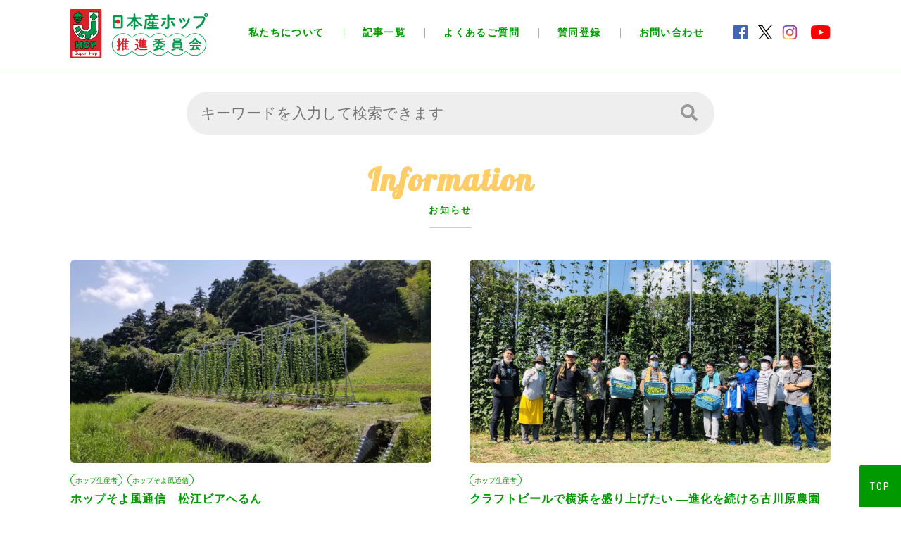

--- FILE ---
content_type: text/html; charset=UTF-8
request_url: https://japanhop.jp/tag/%E3%83%9B%E3%83%83%E3%83%97/page/3/
body_size: 16075
content:
<!DOCTYPE html>
<html lang="ja" prefix="og: http://ogp.me/ns# fb: http://ogp.me/ns/fb# article: http://ogp.me/ns/article#">
<head>
	<meta charset="utf-8" />
	<meta name="viewport" content="width=device-width, initial-scale=1.0" />
	<meta property="fb:app_id" content="2031433476973448" />
	<meta name="robots" content="noindex">
	<meta name="twitter:card" content="summary_large_image">
	<meta name="twitter:site" content="@fresh_hop_fest" />
	<meta name="twitter:player" content="@fresh_hop_fest" />	
	<meta content="ホップ アーカイブ - 3ページ目 (3ページ中) - 日本産ホップ推進委員会" property="og:title">
	<meta content="ホップ アーカイブ - 3ページ目 (3ページ中) - 日本産ホップ推進委員会" name="twitter:title" >
	<meta property="og:type" content="article" />
	<meta content="https://japanhop.jp/tag/%E3%83%9B%E3%83%83%E3%83%97/page/3/" property="og:url">
	<meta content="https://japanhop.jp/cms/wp-content/uploads/2021/07/IMG_4749-1200x630.jpg" property="og:image">
	<meta content="https://japanhop.jp/cms/wp-content/uploads/2021/07/IMG_4749-1200x630.jpg" property="twitter:image">
	<meta content="日本産ホップ推進委員会" property="og:site_name">
	<meta name="description" content="日本産ホップで ビールをもっと おもしろ楽しく！">
	<meta content="日本産ホップで ビールをもっと おもしろ楽しく！" property="og:description">
	<meta name="twitter:description" content="日本産ホップで ビールをもっと おもしろ楽しく！">
	<title>ホップ アーカイブ - 3ページ目 (3ページ中) - 日本産ホップ推進委員会</title>
	<link rel="preconnect" href="https://fonts.googleapis.com">
	<link rel="preconnect" href="https://fonts.gstatic.com" crossorigin>
	<link href="https://fonts.googleapis.com/css2?family=Noto+Sans+JP:wght@400;500;700;900&display=swap" rel="stylesheet">
	<link href="https://fonts.googleapis.com/css?family=Roboto:400,500,700,700i" rel="stylesheet">
	<link href="https://fonts.googleapis.com/css?family=Roboto+Condensed:400,700" rel="stylesheet">
	<link href="https://fonts.googleapis.com/css?family=Lobster&display=swap" rel="stylesheet">
	<link rel="stylesheet" href="https://use.fontawesome.com/releases/v5.8.1/css/all.css" integrity="sha384-50oBUHEmvpQ+1lW4y57PTFmhCaXp0ML5d60M1M7uH2+nqUivzIebhndOJK28anvf" crossorigin="anonymous">
	<link href="https://japanhop.jp/cms/wp-content/themes/jh/css/common.css?v=311507797" media="all" rel="stylesheet">
	<link href="https://japanhop.jp/cms/wp-content/themes/jh/css/post.css?v=311507797" media="all" rel="stylesheet">
	<link href="https://japanhop.jp/cms/wp-content/themes/jh/css/animate.min.css" media="all" rel="stylesheet">
	<link rel="shortcut icon" type="image/vnd.microsoft.icon" href="https://japanhop.jp/cms/wp-content/themes/jh/img/favicons/favicon.ico">
	<link rel="icon" type="image/vnd.microsoft.icon" href="https://japanhop.jp/cms/wp-content/themes/jh/img/favicons/favicon.ico">
	<link rel="apple-touch-icon" sizes="152x152" href="https://japanhop.jp/cms/wp-content/themes/jh/img/common/favicon.png?v=20220824">
	<link rel="icon" type="image/png" sizes="192x192" href="https://japanhop.jp/cms/wp-content/themes/jh/img/common/favicon.png?v=20220824">
	<script src="https://japanhop.jp/cms/wp-content/themes/jh/js/jquery-3.3.1.min.js"></script>
	<script src="https://japanhop.jp/cms/wp-content/themes/jh/js/jquery.waypoints.min.js"></script>
	<script src="https://japanhop.jp/cms/wp-content/themes/jh/js/jquery.matchHeight.js"></script>
	<script src="https://japanhop.jp/cms/wp-content/themes/jh/js/swiper.min.js"></script>
	<script src="https://japanhop.jp/cms/wp-content/themes/jh/js/jquery.rwdImageMaps.min.js"></script>
	<script src="https://japanhop.jp/cms/wp-content/themes/jh/js/common.js?v=20251224b"></script>
		<script>
	$(function() {
		
		
		
		
	});
	</script>
	
<meta name='robots' content='noindex, follow' />

	<!-- This site is optimized with the Yoast SEO plugin v26.6 - https://yoast.com/wordpress/plugins/seo/ -->
	<meta property="og:locale" content="ja_JP" />
	<meta property="og:type" content="article" />
	<meta property="og:title" content="ホップ アーカイブ - 3ページ目 (3ページ中) - 日本産ホップ推進委員会" />
	<meta property="og:url" content="https://japanhop.jp/tag/ホップ/" />
	<meta property="og:site_name" content="日本産ホップ推進委員会" />
	<meta name="twitter:card" content="summary_large_image" />
	<meta name="twitter:site" content="@fresh_hop_fest" />
	<script type="application/ld+json" class="yoast-schema-graph">{"@context":"https://schema.org","@graph":[{"@type":"CollectionPage","@id":"https://japanhop.jp/tag/%e3%83%9b%e3%83%83%e3%83%97/","url":"https://japanhop.jp/tag/%e3%83%9b%e3%83%83%e3%83%97/page/3/","name":"ホップ アーカイブ - 3ページ目 (3ページ中) - 日本産ホップ推進委員会","isPartOf":{"@id":"https://japanhop.jp/#website"},"primaryImageOfPage":{"@id":"https://japanhop.jp/tag/%e3%83%9b%e3%83%83%e3%83%97/page/3/#primaryimage"},"image":{"@id":"https://japanhop.jp/tag/%e3%83%9b%e3%83%83%e3%83%97/page/3/#primaryimage"},"thumbnailUrl":"https://japanhop.jp/cms/wp-content/uploads/2021/07/IMG_4749-scaled.jpg","breadcrumb":{"@id":"https://japanhop.jp/tag/%e3%83%9b%e3%83%83%e3%83%97/page/3/#breadcrumb"},"inLanguage":"ja"},{"@type":"ImageObject","inLanguage":"ja","@id":"https://japanhop.jp/tag/%e3%83%9b%e3%83%83%e3%83%97/page/3/#primaryimage","url":"https://japanhop.jp/cms/wp-content/uploads/2021/07/IMG_4749-scaled.jpg","contentUrl":"https://japanhop.jp/cms/wp-content/uploads/2021/07/IMG_4749-scaled.jpg","width":1920,"height":1080,"caption":"ゼウスホップの畑"},{"@type":"BreadcrumbList","@id":"https://japanhop.jp/tag/%e3%83%9b%e3%83%83%e3%83%97/page/3/#breadcrumb","itemListElement":[{"@type":"ListItem","position":1,"name":"ホーム","item":"https://japanhop.jp/"},{"@type":"ListItem","position":2,"name":"ホップ"}]},{"@type":"WebSite","@id":"https://japanhop.jp/#website","url":"https://japanhop.jp/","name":"日本産ホップ推進委員会","description":"日本産ホップで ビールをもっと おもしろ楽しく！","publisher":{"@id":"https://japanhop.jp/#organization"},"potentialAction":[{"@type":"SearchAction","target":{"@type":"EntryPoint","urlTemplate":"https://japanhop.jp/?s={search_term_string}"},"query-input":{"@type":"PropertyValueSpecification","valueRequired":true,"valueName":"search_term_string"}}],"inLanguage":"ja"},{"@type":"Organization","@id":"https://japanhop.jp/#organization","name":"日本産ホップ推進委員会","url":"https://japanhop.jp/","logo":{"@type":"ImageObject","inLanguage":"ja","@id":"https://japanhop.jp/#/schema/logo/image/","url":"https://japanhop.jp/cms/wp-content/uploads/2021/09/logo.png","contentUrl":"https://japanhop.jp/cms/wp-content/uploads/2021/09/logo.png","width":1200,"height":400,"caption":"日本産ホップ推進委員会"},"image":{"@id":"https://japanhop.jp/#/schema/logo/image/"},"sameAs":["https://www.facebook.com/japanhop/","https://x.com/fresh_hop_fest","https://www.instagram.com/japanhop/","https://www.youtube.com/channel/UCcw-PxIXsFI2JDn3j0x62Jw"]}]}</script>
	<!-- / Yoast SEO plugin. -->


<link rel="alternate" type="application/rss+xml" title="日本産ホップ推進委員会 &raquo; ホップ タグのフィード" href="https://japanhop.jp/tag/%e3%83%9b%e3%83%83%e3%83%97/feed/" />
		<!-- This site uses the Google Analytics by ExactMetrics plugin v8.11.1 - Using Analytics tracking - https://www.exactmetrics.com/ -->
							<script src="//www.googletagmanager.com/gtag/js?id=G-V01GMSC5RL"  data-cfasync="false" data-wpfc-render="false" type="text/javascript" async></script>
			<script data-cfasync="false" data-wpfc-render="false" type="text/javascript">
				var em_version = '8.11.1';
				var em_track_user = true;
				var em_no_track_reason = '';
								var ExactMetricsDefaultLocations = {"page_location":"https:\/\/japanhop.jp\/tag\/%E3%83%9B%E3%83%83%E3%83%97\/page\/3\/"};
								if ( typeof ExactMetricsPrivacyGuardFilter === 'function' ) {
					var ExactMetricsLocations = (typeof ExactMetricsExcludeQuery === 'object') ? ExactMetricsPrivacyGuardFilter( ExactMetricsExcludeQuery ) : ExactMetricsPrivacyGuardFilter( ExactMetricsDefaultLocations );
				} else {
					var ExactMetricsLocations = (typeof ExactMetricsExcludeQuery === 'object') ? ExactMetricsExcludeQuery : ExactMetricsDefaultLocations;
				}

								var disableStrs = [
										'ga-disable-G-V01GMSC5RL',
									];

				/* Function to detect opted out users */
				function __gtagTrackerIsOptedOut() {
					for (var index = 0; index < disableStrs.length; index++) {
						if (document.cookie.indexOf(disableStrs[index] + '=true') > -1) {
							return true;
						}
					}

					return false;
				}

				/* Disable tracking if the opt-out cookie exists. */
				if (__gtagTrackerIsOptedOut()) {
					for (var index = 0; index < disableStrs.length; index++) {
						window[disableStrs[index]] = true;
					}
				}

				/* Opt-out function */
				function __gtagTrackerOptout() {
					for (var index = 0; index < disableStrs.length; index++) {
						document.cookie = disableStrs[index] + '=true; expires=Thu, 31 Dec 2099 23:59:59 UTC; path=/';
						window[disableStrs[index]] = true;
					}
				}

				if ('undefined' === typeof gaOptout) {
					function gaOptout() {
						__gtagTrackerOptout();
					}
				}
								window.dataLayer = window.dataLayer || [];

				window.ExactMetricsDualTracker = {
					helpers: {},
					trackers: {},
				};
				if (em_track_user) {
					function __gtagDataLayer() {
						dataLayer.push(arguments);
					}

					function __gtagTracker(type, name, parameters) {
						if (!parameters) {
							parameters = {};
						}

						if (parameters.send_to) {
							__gtagDataLayer.apply(null, arguments);
							return;
						}

						if (type === 'event') {
														parameters.send_to = exactmetrics_frontend.v4_id;
							var hookName = name;
							if (typeof parameters['event_category'] !== 'undefined') {
								hookName = parameters['event_category'] + ':' + name;
							}

							if (typeof ExactMetricsDualTracker.trackers[hookName] !== 'undefined') {
								ExactMetricsDualTracker.trackers[hookName](parameters);
							} else {
								__gtagDataLayer('event', name, parameters);
							}
							
						} else {
							__gtagDataLayer.apply(null, arguments);
						}
					}

					__gtagTracker('js', new Date());
					__gtagTracker('set', {
						'developer_id.dNDMyYj': true,
											});
					if ( ExactMetricsLocations.page_location ) {
						__gtagTracker('set', ExactMetricsLocations);
					}
										__gtagTracker('config', 'G-V01GMSC5RL', {"forceSSL":"true"} );
										window.gtag = __gtagTracker;										(function () {
						/* https://developers.google.com/analytics/devguides/collection/analyticsjs/ */
						/* ga and __gaTracker compatibility shim. */
						var noopfn = function () {
							return null;
						};
						var newtracker = function () {
							return new Tracker();
						};
						var Tracker = function () {
							return null;
						};
						var p = Tracker.prototype;
						p.get = noopfn;
						p.set = noopfn;
						p.send = function () {
							var args = Array.prototype.slice.call(arguments);
							args.unshift('send');
							__gaTracker.apply(null, args);
						};
						var __gaTracker = function () {
							var len = arguments.length;
							if (len === 0) {
								return;
							}
							var f = arguments[len - 1];
							if (typeof f !== 'object' || f === null || typeof f.hitCallback !== 'function') {
								if ('send' === arguments[0]) {
									var hitConverted, hitObject = false, action;
									if ('event' === arguments[1]) {
										if ('undefined' !== typeof arguments[3]) {
											hitObject = {
												'eventAction': arguments[3],
												'eventCategory': arguments[2],
												'eventLabel': arguments[4],
												'value': arguments[5] ? arguments[5] : 1,
											}
										}
									}
									if ('pageview' === arguments[1]) {
										if ('undefined' !== typeof arguments[2]) {
											hitObject = {
												'eventAction': 'page_view',
												'page_path': arguments[2],
											}
										}
									}
									if (typeof arguments[2] === 'object') {
										hitObject = arguments[2];
									}
									if (typeof arguments[5] === 'object') {
										Object.assign(hitObject, arguments[5]);
									}
									if ('undefined' !== typeof arguments[1].hitType) {
										hitObject = arguments[1];
										if ('pageview' === hitObject.hitType) {
											hitObject.eventAction = 'page_view';
										}
									}
									if (hitObject) {
										action = 'timing' === arguments[1].hitType ? 'timing_complete' : hitObject.eventAction;
										hitConverted = mapArgs(hitObject);
										__gtagTracker('event', action, hitConverted);
									}
								}
								return;
							}

							function mapArgs(args) {
								var arg, hit = {};
								var gaMap = {
									'eventCategory': 'event_category',
									'eventAction': 'event_action',
									'eventLabel': 'event_label',
									'eventValue': 'event_value',
									'nonInteraction': 'non_interaction',
									'timingCategory': 'event_category',
									'timingVar': 'name',
									'timingValue': 'value',
									'timingLabel': 'event_label',
									'page': 'page_path',
									'location': 'page_location',
									'title': 'page_title',
									'referrer' : 'page_referrer',
								};
								for (arg in args) {
																		if (!(!args.hasOwnProperty(arg) || !gaMap.hasOwnProperty(arg))) {
										hit[gaMap[arg]] = args[arg];
									} else {
										hit[arg] = args[arg];
									}
								}
								return hit;
							}

							try {
								f.hitCallback();
							} catch (ex) {
							}
						};
						__gaTracker.create = newtracker;
						__gaTracker.getByName = newtracker;
						__gaTracker.getAll = function () {
							return [];
						};
						__gaTracker.remove = noopfn;
						__gaTracker.loaded = true;
						window['__gaTracker'] = __gaTracker;
					})();
									} else {
										console.log("");
					(function () {
						function __gtagTracker() {
							return null;
						}

						window['__gtagTracker'] = __gtagTracker;
						window['gtag'] = __gtagTracker;
					})();
									}
			</script>
							<!-- / Google Analytics by ExactMetrics -->
		<style id='wp-img-auto-sizes-contain-inline-css' type='text/css'>
img:is([sizes=auto i],[sizes^="auto," i]){contain-intrinsic-size:3000px 1500px}
/*# sourceURL=wp-img-auto-sizes-contain-inline-css */
</style>
<style id='wp-emoji-styles-inline-css' type='text/css'>

	img.wp-smiley, img.emoji {
		display: inline !important;
		border: none !important;
		box-shadow: none !important;
		height: 1em !important;
		width: 1em !important;
		margin: 0 0.07em !important;
		vertical-align: -0.1em !important;
		background: none !important;
		padding: 0 !important;
	}
/*# sourceURL=wp-emoji-styles-inline-css */
</style>
<style id='wp-block-library-inline-css' type='text/css'>
:root{--wp-block-synced-color:#7a00df;--wp-block-synced-color--rgb:122,0,223;--wp-bound-block-color:var(--wp-block-synced-color);--wp-editor-canvas-background:#ddd;--wp-admin-theme-color:#007cba;--wp-admin-theme-color--rgb:0,124,186;--wp-admin-theme-color-darker-10:#006ba1;--wp-admin-theme-color-darker-10--rgb:0,107,160.5;--wp-admin-theme-color-darker-20:#005a87;--wp-admin-theme-color-darker-20--rgb:0,90,135;--wp-admin-border-width-focus:2px}@media (min-resolution:192dpi){:root{--wp-admin-border-width-focus:1.5px}}.wp-element-button{cursor:pointer}:root .has-very-light-gray-background-color{background-color:#eee}:root .has-very-dark-gray-background-color{background-color:#313131}:root .has-very-light-gray-color{color:#eee}:root .has-very-dark-gray-color{color:#313131}:root .has-vivid-green-cyan-to-vivid-cyan-blue-gradient-background{background:linear-gradient(135deg,#00d084,#0693e3)}:root .has-purple-crush-gradient-background{background:linear-gradient(135deg,#34e2e4,#4721fb 50%,#ab1dfe)}:root .has-hazy-dawn-gradient-background{background:linear-gradient(135deg,#faaca8,#dad0ec)}:root .has-subdued-olive-gradient-background{background:linear-gradient(135deg,#fafae1,#67a671)}:root .has-atomic-cream-gradient-background{background:linear-gradient(135deg,#fdd79a,#004a59)}:root .has-nightshade-gradient-background{background:linear-gradient(135deg,#330968,#31cdcf)}:root .has-midnight-gradient-background{background:linear-gradient(135deg,#020381,#2874fc)}:root{--wp--preset--font-size--normal:16px;--wp--preset--font-size--huge:42px}.has-regular-font-size{font-size:1em}.has-larger-font-size{font-size:2.625em}.has-normal-font-size{font-size:var(--wp--preset--font-size--normal)}.has-huge-font-size{font-size:var(--wp--preset--font-size--huge)}.has-text-align-center{text-align:center}.has-text-align-left{text-align:left}.has-text-align-right{text-align:right}.has-fit-text{white-space:nowrap!important}#end-resizable-editor-section{display:none}.aligncenter{clear:both}.items-justified-left{justify-content:flex-start}.items-justified-center{justify-content:center}.items-justified-right{justify-content:flex-end}.items-justified-space-between{justify-content:space-between}.screen-reader-text{border:0;clip-path:inset(50%);height:1px;margin:-1px;overflow:hidden;padding:0;position:absolute;width:1px;word-wrap:normal!important}.screen-reader-text:focus{background-color:#ddd;clip-path:none;color:#444;display:block;font-size:1em;height:auto;left:5px;line-height:normal;padding:15px 23px 14px;text-decoration:none;top:5px;width:auto;z-index:100000}html :where(.has-border-color){border-style:solid}html :where([style*=border-top-color]){border-top-style:solid}html :where([style*=border-right-color]){border-right-style:solid}html :where([style*=border-bottom-color]){border-bottom-style:solid}html :where([style*=border-left-color]){border-left-style:solid}html :where([style*=border-width]){border-style:solid}html :where([style*=border-top-width]){border-top-style:solid}html :where([style*=border-right-width]){border-right-style:solid}html :where([style*=border-bottom-width]){border-bottom-style:solid}html :where([style*=border-left-width]){border-left-style:solid}html :where(img[class*=wp-image-]){height:auto;max-width:100%}:where(figure){margin:0 0 1em}html :where(.is-position-sticky){--wp-admin--admin-bar--position-offset:var(--wp-admin--admin-bar--height,0px)}@media screen and (max-width:600px){html :where(.is-position-sticky){--wp-admin--admin-bar--position-offset:0px}}

/*# sourceURL=wp-block-library-inline-css */
</style><style id='global-styles-inline-css' type='text/css'>
:root{--wp--preset--aspect-ratio--square: 1;--wp--preset--aspect-ratio--4-3: 4/3;--wp--preset--aspect-ratio--3-4: 3/4;--wp--preset--aspect-ratio--3-2: 3/2;--wp--preset--aspect-ratio--2-3: 2/3;--wp--preset--aspect-ratio--16-9: 16/9;--wp--preset--aspect-ratio--9-16: 9/16;--wp--preset--color--black: #000000;--wp--preset--color--cyan-bluish-gray: #abb8c3;--wp--preset--color--white: #ffffff;--wp--preset--color--pale-pink: #f78da7;--wp--preset--color--vivid-red: #cf2e2e;--wp--preset--color--luminous-vivid-orange: #ff6900;--wp--preset--color--luminous-vivid-amber: #fcb900;--wp--preset--color--light-green-cyan: #7bdcb5;--wp--preset--color--vivid-green-cyan: #00d084;--wp--preset--color--pale-cyan-blue: #8ed1fc;--wp--preset--color--vivid-cyan-blue: #0693e3;--wp--preset--color--vivid-purple: #9b51e0;--wp--preset--gradient--vivid-cyan-blue-to-vivid-purple: linear-gradient(135deg,rgb(6,147,227) 0%,rgb(155,81,224) 100%);--wp--preset--gradient--light-green-cyan-to-vivid-green-cyan: linear-gradient(135deg,rgb(122,220,180) 0%,rgb(0,208,130) 100%);--wp--preset--gradient--luminous-vivid-amber-to-luminous-vivid-orange: linear-gradient(135deg,rgb(252,185,0) 0%,rgb(255,105,0) 100%);--wp--preset--gradient--luminous-vivid-orange-to-vivid-red: linear-gradient(135deg,rgb(255,105,0) 0%,rgb(207,46,46) 100%);--wp--preset--gradient--very-light-gray-to-cyan-bluish-gray: linear-gradient(135deg,rgb(238,238,238) 0%,rgb(169,184,195) 100%);--wp--preset--gradient--cool-to-warm-spectrum: linear-gradient(135deg,rgb(74,234,220) 0%,rgb(151,120,209) 20%,rgb(207,42,186) 40%,rgb(238,44,130) 60%,rgb(251,105,98) 80%,rgb(254,248,76) 100%);--wp--preset--gradient--blush-light-purple: linear-gradient(135deg,rgb(255,206,236) 0%,rgb(152,150,240) 100%);--wp--preset--gradient--blush-bordeaux: linear-gradient(135deg,rgb(254,205,165) 0%,rgb(254,45,45) 50%,rgb(107,0,62) 100%);--wp--preset--gradient--luminous-dusk: linear-gradient(135deg,rgb(255,203,112) 0%,rgb(199,81,192) 50%,rgb(65,88,208) 100%);--wp--preset--gradient--pale-ocean: linear-gradient(135deg,rgb(255,245,203) 0%,rgb(182,227,212) 50%,rgb(51,167,181) 100%);--wp--preset--gradient--electric-grass: linear-gradient(135deg,rgb(202,248,128) 0%,rgb(113,206,126) 100%);--wp--preset--gradient--midnight: linear-gradient(135deg,rgb(2,3,129) 0%,rgb(40,116,252) 100%);--wp--preset--font-size--small: 13px;--wp--preset--font-size--medium: 20px;--wp--preset--font-size--large: 36px;--wp--preset--font-size--x-large: 42px;--wp--preset--spacing--20: 0.44rem;--wp--preset--spacing--30: 0.67rem;--wp--preset--spacing--40: 1rem;--wp--preset--spacing--50: 1.5rem;--wp--preset--spacing--60: 2.25rem;--wp--preset--spacing--70: 3.38rem;--wp--preset--spacing--80: 5.06rem;--wp--preset--shadow--natural: 6px 6px 9px rgba(0, 0, 0, 0.2);--wp--preset--shadow--deep: 12px 12px 50px rgba(0, 0, 0, 0.4);--wp--preset--shadow--sharp: 6px 6px 0px rgba(0, 0, 0, 0.2);--wp--preset--shadow--outlined: 6px 6px 0px -3px rgb(255, 255, 255), 6px 6px rgb(0, 0, 0);--wp--preset--shadow--crisp: 6px 6px 0px rgb(0, 0, 0);}:where(.is-layout-flex){gap: 0.5em;}:where(.is-layout-grid){gap: 0.5em;}body .is-layout-flex{display: flex;}.is-layout-flex{flex-wrap: wrap;align-items: center;}.is-layout-flex > :is(*, div){margin: 0;}body .is-layout-grid{display: grid;}.is-layout-grid > :is(*, div){margin: 0;}:where(.wp-block-columns.is-layout-flex){gap: 2em;}:where(.wp-block-columns.is-layout-grid){gap: 2em;}:where(.wp-block-post-template.is-layout-flex){gap: 1.25em;}:where(.wp-block-post-template.is-layout-grid){gap: 1.25em;}.has-black-color{color: var(--wp--preset--color--black) !important;}.has-cyan-bluish-gray-color{color: var(--wp--preset--color--cyan-bluish-gray) !important;}.has-white-color{color: var(--wp--preset--color--white) !important;}.has-pale-pink-color{color: var(--wp--preset--color--pale-pink) !important;}.has-vivid-red-color{color: var(--wp--preset--color--vivid-red) !important;}.has-luminous-vivid-orange-color{color: var(--wp--preset--color--luminous-vivid-orange) !important;}.has-luminous-vivid-amber-color{color: var(--wp--preset--color--luminous-vivid-amber) !important;}.has-light-green-cyan-color{color: var(--wp--preset--color--light-green-cyan) !important;}.has-vivid-green-cyan-color{color: var(--wp--preset--color--vivid-green-cyan) !important;}.has-pale-cyan-blue-color{color: var(--wp--preset--color--pale-cyan-blue) !important;}.has-vivid-cyan-blue-color{color: var(--wp--preset--color--vivid-cyan-blue) !important;}.has-vivid-purple-color{color: var(--wp--preset--color--vivid-purple) !important;}.has-black-background-color{background-color: var(--wp--preset--color--black) !important;}.has-cyan-bluish-gray-background-color{background-color: var(--wp--preset--color--cyan-bluish-gray) !important;}.has-white-background-color{background-color: var(--wp--preset--color--white) !important;}.has-pale-pink-background-color{background-color: var(--wp--preset--color--pale-pink) !important;}.has-vivid-red-background-color{background-color: var(--wp--preset--color--vivid-red) !important;}.has-luminous-vivid-orange-background-color{background-color: var(--wp--preset--color--luminous-vivid-orange) !important;}.has-luminous-vivid-amber-background-color{background-color: var(--wp--preset--color--luminous-vivid-amber) !important;}.has-light-green-cyan-background-color{background-color: var(--wp--preset--color--light-green-cyan) !important;}.has-vivid-green-cyan-background-color{background-color: var(--wp--preset--color--vivid-green-cyan) !important;}.has-pale-cyan-blue-background-color{background-color: var(--wp--preset--color--pale-cyan-blue) !important;}.has-vivid-cyan-blue-background-color{background-color: var(--wp--preset--color--vivid-cyan-blue) !important;}.has-vivid-purple-background-color{background-color: var(--wp--preset--color--vivid-purple) !important;}.has-black-border-color{border-color: var(--wp--preset--color--black) !important;}.has-cyan-bluish-gray-border-color{border-color: var(--wp--preset--color--cyan-bluish-gray) !important;}.has-white-border-color{border-color: var(--wp--preset--color--white) !important;}.has-pale-pink-border-color{border-color: var(--wp--preset--color--pale-pink) !important;}.has-vivid-red-border-color{border-color: var(--wp--preset--color--vivid-red) !important;}.has-luminous-vivid-orange-border-color{border-color: var(--wp--preset--color--luminous-vivid-orange) !important;}.has-luminous-vivid-amber-border-color{border-color: var(--wp--preset--color--luminous-vivid-amber) !important;}.has-light-green-cyan-border-color{border-color: var(--wp--preset--color--light-green-cyan) !important;}.has-vivid-green-cyan-border-color{border-color: var(--wp--preset--color--vivid-green-cyan) !important;}.has-pale-cyan-blue-border-color{border-color: var(--wp--preset--color--pale-cyan-blue) !important;}.has-vivid-cyan-blue-border-color{border-color: var(--wp--preset--color--vivid-cyan-blue) !important;}.has-vivid-purple-border-color{border-color: var(--wp--preset--color--vivid-purple) !important;}.has-vivid-cyan-blue-to-vivid-purple-gradient-background{background: var(--wp--preset--gradient--vivid-cyan-blue-to-vivid-purple) !important;}.has-light-green-cyan-to-vivid-green-cyan-gradient-background{background: var(--wp--preset--gradient--light-green-cyan-to-vivid-green-cyan) !important;}.has-luminous-vivid-amber-to-luminous-vivid-orange-gradient-background{background: var(--wp--preset--gradient--luminous-vivid-amber-to-luminous-vivid-orange) !important;}.has-luminous-vivid-orange-to-vivid-red-gradient-background{background: var(--wp--preset--gradient--luminous-vivid-orange-to-vivid-red) !important;}.has-very-light-gray-to-cyan-bluish-gray-gradient-background{background: var(--wp--preset--gradient--very-light-gray-to-cyan-bluish-gray) !important;}.has-cool-to-warm-spectrum-gradient-background{background: var(--wp--preset--gradient--cool-to-warm-spectrum) !important;}.has-blush-light-purple-gradient-background{background: var(--wp--preset--gradient--blush-light-purple) !important;}.has-blush-bordeaux-gradient-background{background: var(--wp--preset--gradient--blush-bordeaux) !important;}.has-luminous-dusk-gradient-background{background: var(--wp--preset--gradient--luminous-dusk) !important;}.has-pale-ocean-gradient-background{background: var(--wp--preset--gradient--pale-ocean) !important;}.has-electric-grass-gradient-background{background: var(--wp--preset--gradient--electric-grass) !important;}.has-midnight-gradient-background{background: var(--wp--preset--gradient--midnight) !important;}.has-small-font-size{font-size: var(--wp--preset--font-size--small) !important;}.has-medium-font-size{font-size: var(--wp--preset--font-size--medium) !important;}.has-large-font-size{font-size: var(--wp--preset--font-size--large) !important;}.has-x-large-font-size{font-size: var(--wp--preset--font-size--x-large) !important;}
/*# sourceURL=global-styles-inline-css */
</style>

<style id='classic-theme-styles-inline-css' type='text/css'>
/*! This file is auto-generated */
.wp-block-button__link{color:#fff;background-color:#32373c;border-radius:9999px;box-shadow:none;text-decoration:none;padding:calc(.667em + 2px) calc(1.333em + 2px);font-size:1.125em}.wp-block-file__button{background:#32373c;color:#fff;text-decoration:none}
/*# sourceURL=/wp-includes/css/classic-themes.min.css */
</style>
<link rel='stylesheet' id='toc-screen-css' href='https://japanhop.jp/cms/wp-content/plugins/table-of-contents-plus/screen.min.css?ver=2212' type='text/css' media='all' />
<script type="text/javascript" src="https://japanhop.jp/cms/wp-content/plugins/google-analytics-dashboard-for-wp/assets/js/frontend-gtag.min.js?ver=8.11.1" id="exactmetrics-frontend-script-js" async="async" data-wp-strategy="async"></script>
<script data-cfasync="false" data-wpfc-render="false" type="text/javascript" id='exactmetrics-frontend-script-js-extra'>/* <![CDATA[ */
var exactmetrics_frontend = {"js_events_tracking":"true","download_extensions":"zip,mp3,mpeg,pdf,docx,pptx,xlsx,rar","inbound_paths":"[{\"path\":\"\\\/go\\\/\",\"label\":\"affiliate\"},{\"path\":\"\\\/recommend\\\/\",\"label\":\"affiliate\"}]","home_url":"https:\/\/japanhop.jp","hash_tracking":"false","v4_id":"G-V01GMSC5RL"};/* ]]> */
</script>
<script type="text/javascript" src="https://japanhop.jp/cms/wp-includes/js/jquery/jquery.min.js?ver=3.7.1" id="jquery-core-js"></script>
<script type="text/javascript" src="https://japanhop.jp/cms/wp-includes/js/jquery/jquery-migrate.min.js?ver=3.4.1" id="jquery-migrate-js"></script>
<link rel="https://api.w.org/" href="https://japanhop.jp/wp-json/" /><link rel="alternate" title="JSON" type="application/json" href="https://japanhop.jp/wp-json/wp/v2/tags/336" /><style type="text/css">div#toc_container ul li {font-size: 100%;}</style><noscript><style>.lazyload[data-src]{display:none !important;}</style></noscript><style>.lazyload{background-image:none !important;}.lazyload:before{background-image:none !important;}</style><!-- ## NXS/OG ## --><!-- ## NXSOGTAGS ## --><!-- ## NXS/OG ## -->
</head>
<body id="top">
<script>
  window.fbAsyncInit = function() {
    FB.init({
      appId      : '2031433476973448',
      xfbml      : true,
      version    : 'v3.2'
    });
    FB.AppEvents.logPageView();
  };

	

  (function(d, s, id){
     var js, fjs = d.getElementsByTagName(s)[0];
     if (d.getElementById(id)) {return;}
     js = d.createElement(s); js.id = id;
     js.src = "https://connect.facebook.net/en_US/sdk.js";
     fjs.parentNode.insertBefore(js, fjs);
   }(document, 'script', 'facebook-jssdk'));
</script>
<div id="loading"></div>
<a href="#top" class="back-to-top"><span>TOP</span></a>
<div id="wrap">
<header id="main-header">
	<div class="cnt">
	<a href="https://japanhop.jp"><img src="[data-uri]" alt="日本産ホップ推進委員会" class="logo lazyload" data-src="https://japanhop.jp/cms/wp-content/themes/jh/img/logo.svg" decoding="async"><noscript><img src="https://japanhop.jp/cms/wp-content/themes/jh/img/logo.svg" alt="日本産ホップ推進委員会" class="logo" data-eio="l"></noscript></a>
	<div id="nav-btn"><span id="nav-btn-icon"></span></div>
	<nav id="main-nav">
		
		<ul class="main-menu">
			<ul class="banner-menu">
				<li><a href="https://japanhop.jp/fhf2026?sid=beerlist"><img src="[data-uri]" alt="ビール図鑑" data-src="https://japanhop.jp/cms/wp-content/themes/jh/img/cjhf/2026/beerlist-title.png" decoding="async" class="lazyload" data-eio-rwidth="1080" data-eio-rheight="200"><noscript><img src="https://japanhop.jp/cms/wp-content/themes/jh/img/cjhf/2026/beerlist-title.png" alt="ビール図鑑" data-eio="l"></noscript></a></li>
				<li><a href="https://japanhop.jp/fhf2026?sid=eventlist"><img src="[data-uri]" alt="イベントスケジュール" data-src="https://japanhop.jp/cms/wp-content/themes/jh/img/cjhf/2026/eventlist-title.png" decoding="async" class="lazyload" data-eio-rwidth="1080" data-eio-rheight="200"><noscript><img src="https://japanhop.jp/cms/wp-content/themes/jh/img/cjhf/2026/eventlist-title.png" alt="イベントスケジュール" data-eio="l"></noscript></a></li>
			</ul>
			<li><a href="https://japanhop.jp/about-us/">私たちについて</a></li>
			<li><a href="https://japanhop.jp/articles/">記事一覧</a></li>
			<li><a href="https://japanhop.jp/faq/">よくあるご質問</a></li>
			<li><a href="https://japanhop.jp/endorsement-registration/" target="_blank">賛同登録</a></li>
			<li><a href="https://japanhop.jp/inquiry/">お問い合わせ</a></li>
					<ul class="area-nav">
				<h3 class="sec-title-b"><a href="https://japanhop.jp/#area-map"><span class="en">Japan Hop Map</span><span class="ja">日本産ホップ地図</span></a></h3>
				<li><a href="https://japanhop.jp/tohoku">北海道・東北</a></li>
				<li><a href="https://japanhop.jp/kanto">関東</a></li>
				<li><a href="https://japanhop.jp/cyubu">中部</a></li>
				<li><a href="https://japanhop.jp/kinki">近畿</a></li>
				<li><a href="https://japanhop.jp/cyugoku">中国</a></li>
				<li><a href="https://japanhop.jp/shikoku">四国</a></li>
				<li><a href="https://japanhop.jp/fkyusyu">九州・沖縄</a></li>
			</ul>
			<div class="sns-nav">
					<a href="https://www.facebook.com/japanhop/" target="_blank" class="facebook"><img src="[data-uri]" alt="facebook" data-src="https://japanhop.jp/cms/wp-content/themes/jh/img/common/facebook.svg" decoding="async" class="lazyload"><noscript><img src="https://japanhop.jp/cms/wp-content/themes/jh/img/common/facebook.svg" alt="facebook" data-eio="l"></noscript></a>
					<a href="https://twitter.com/fresh_hop_fest" target="_blank" class="twitter"><img src="[data-uri]" alt="twitter" data-src="https://japanhop.jp/cms/wp-content/themes/jh/img/common/x-black.svg" decoding="async" class="lazyload"><noscript><img src="https://japanhop.jp/cms/wp-content/themes/jh/img/common/x-black.svg" alt="twitter" data-eio="l"></noscript></a>
					<a href="https://www.instagram.com/japanhop/" target="_blank" class="instagram"><img src="[data-uri]" alt="instagram" data-src="https://japanhop.jp/cms/wp-content/themes/jh/img/common/instagram.png" decoding="async" class="lazyload" data-eio-rwidth="120" data-eio-rheight="120"><noscript><img src="https://japanhop.jp/cms/wp-content/themes/jh/img/common/instagram.png" alt="instagram" data-eio="l"></noscript></a>
					<a href="https://www.youtube.com/channel/UCcw-PxIXsFI2JDn3j0x62Jw" target="_blank" class="youtube"><img src="[data-uri]" alt="YouTube" data-src="https://japanhop.jp/cms/wp-content/themes/jh/img/common/youtube.svg" decoding="async" class="lazyload"><noscript><img src="https://japanhop.jp/cms/wp-content/themes/jh/img/common/youtube.svg" alt="YouTube" data-eio="l"></noscript></a>
			</div>
		</ul>
	</nav>
	</div>
</header>
<main id="information">
	<div class="cnt has-sidebar">
		<div id="search-area" class="cnt">
	<form action="https://japanhop.jp" method="get" class="searchform">
		<label for="search">
			<input type="text" name="s" id="search" class="search_input" value="" placeholder="キーワードを入力して検索できます" />
			<button type="submit" class="search_btn"></button>
		</label>
	</form>
</div>		<div class="main">
			<section class="sec-block-b">
				<h2 class="sec-title-b">
								<span class="en">Information</span>
					<span class="ja">お知らせ</span>
							</h2>
				<ul class="article-list">
			<li data-mh="a-list" class="animated  grower">
	<figure class="thumb">
		<a href="https://japanhop.jp/6528/"><span style="" class="lazyload" data-back="https://japanhop.jp/cms/wp-content/uploads/2021/07/IMG_4749-1280x720.jpg" data-eio-rwidth="1280" data-eio-rheight="720"></span></a>
	</figure>
	<section class="title">
		<div class="cats">
			<a href="https://japanhop.jp/category/grower">ホップ生産者</a>
			<a href="https://japanhop.jp/category/%e3%83%9b%e3%83%83%e3%83%97%e3%81%9d%e3%82%88%e9%a2%a8%e9%80%9a%e4%bf%a1">ホップそよ風通信</a>
		</div>
		<h3 data-mh="article-title"><a href="https://japanhop.jp/6528/"><span class="main-title">ホップそよ風通信　松江ビアへるん</span>
		</a></h3>
		<time>2021.7.28</time>
		<div class="co-authers">
			<section class="author">
				<a href="https://japanhop.jp/author/5"><img alt='アバター画像' src="[data-uri]"  class="avatar avatar-64 photo lazyload" height='64' width='64' decoding='async' data-src="https://japanhop.jp/cms/wp-content/uploads/2019/04/hop-saijo_avatar_1554438879-64x64.jpg" data-srcset="https://japanhop.jp/cms/wp-content/uploads/2019/04/hop-saijo_avatar_1554438879-128x128.jpg 2x" data-eio-rwidth="64" data-eio-rheight="64" /><noscript><img alt='アバター画像' src='https://japanhop.jp/cms/wp-content/uploads/2019/04/hop-saijo_avatar_1554438879-64x64.jpg' srcset='https://japanhop.jp/cms/wp-content/uploads/2019/04/hop-saijo_avatar_1554438879-128x128.jpg 2x' class='avatar avatar-64 photo' height='64' width='64' decoding='async' data-eio="l" /></noscript></a>
				<h4>
									<span class="job-title">ビアジャーナリスト</span>
									<span class="name"><a href="https://japanhop.jp/author/5">HOP SAIJO</a></span>
				</h4>
			</section>
		</div>
	</section>
</li>
<li data-mh="a-list" class="animated  grower">
	<figure class="thumb">
		<a href="https://japanhop.jp/4659/"><span style="" class="lazyload" data-back="https://japanhop.jp/cms/wp-content/uploads/2020/09/IMG_1700-scaled-1-1280x720.jpg" data-eio-rwidth="1280" data-eio-rheight="720"></span></a>
	</figure>
	<section class="title">
		<div class="cats">
			<a href="https://japanhop.jp/category/grower">ホップ生産者</a>
		</div>
		<h3 data-mh="article-title"><a href="https://japanhop.jp/4659/"><span class="main-title">クラフトビールで横浜を盛り上げたい ―進化を続ける古川原農園と芹田果樹園のホップ栽培―</span>
		</a></h3>
		<time>2020.8.18</time>
		<div class="co-authers">
			<section class="author">
				<a href="https://japanhop.jp/author/5"><img alt='アバター画像' src="[data-uri]"  class="avatar avatar-64 photo lazyload" height='64' width='64' decoding='async' data-src="https://japanhop.jp/cms/wp-content/uploads/2019/04/hop-saijo_avatar_1554438879-64x64.jpg" data-srcset="https://japanhop.jp/cms/wp-content/uploads/2019/04/hop-saijo_avatar_1554438879-128x128.jpg 2x" data-eio-rwidth="64" data-eio-rheight="64" /><noscript><img alt='アバター画像' src='https://japanhop.jp/cms/wp-content/uploads/2019/04/hop-saijo_avatar_1554438879-64x64.jpg' srcset='https://japanhop.jp/cms/wp-content/uploads/2019/04/hop-saijo_avatar_1554438879-128x128.jpg 2x' class='avatar avatar-64 photo' height='64' width='64' decoding='async' data-eio="l" /></noscript></a>
				<h4>
									<span class="job-title">ビアジャーナリスト</span>
									<span class="name"><a href="https://japanhop.jp/author/5">HOP SAIJO</a></span>
				</h4>
			</section>
		</div>
	</section>
</li>
<li data-mh="a-list" class="animated  grower">
	<figure class="thumb">
		<a href="https://japanhop.jp/4663/"><span style="" class="lazyload" data-back="https://japanhop.jp/cms/wp-content/uploads/2020/09/NEST_1300-scaled-1-1280x720.jpg" data-eio-rwidth="1280" data-eio-rheight="720"></span></a>
	</figure>
	<section class="title">
		<div class="cats">
			<a href="https://japanhop.jp/category/grower">ホップ生産者</a>
		</div>
		<h3 data-mh="article-title"><a href="https://japanhop.jp/4663/"><span class="main-title">元気なホップ、収穫完了！常陸野ネスト額田圃場</span>
		</a></h3>
		<time>2020.8.16</time>
		<div class="co-authers">
			<section class="author">
				<a href="https://japanhop.jp/author/25"><img alt='アバター画像' src="[data-uri]"  class="avatar avatar-64 photo lazyload" height='64' width='64' decoding='async' data-src="https://japanhop.jp/cms/wp-content/uploads/2020/04/DSC09060-02-scaled-1-64x64.jpg" data-srcset="https://japanhop.jp/cms/wp-content/uploads/2020/04/DSC09060-02-scaled-1-128x128.jpg 2x" data-eio-rwidth="64" data-eio-rheight="64" /><noscript><img alt='アバター画像' src='https://japanhop.jp/cms/wp-content/uploads/2020/04/DSC09060-02-scaled-1-64x64.jpg' srcset='https://japanhop.jp/cms/wp-content/uploads/2020/04/DSC09060-02-scaled-1-128x128.jpg 2x' class='avatar avatar-64 photo' height='64' width='64' decoding='async' data-eio="l" /></noscript></a>
				<h4>
									<span class="job-title">出張料理人／ビアジャーナリスト／ビアジャッジ</span>
									<span class="name"><a href="https://japanhop.jp/author/25">Phantom Zebra</a></span>
				</h4>
			</section>
		</div>
	</section>
</li>
<li data-mh="a-list" class="animated  grower">
	<figure class="thumb">
		<a href="https://japanhop.jp/4669/"><span style="" class="lazyload" data-back="https://japanhop.jp/cms/wp-content/uploads/2020/09/109062556_1987782628019864_2926760098733520296_n-3.jpg" data-eio-rwidth="541" data-eio-rheight="593"></span></a>
	</figure>
	<section class="title">
		<div class="cats">
			<a href="https://japanhop.jp/category/grower">ホップ生産者</a>
		</div>
		<h3 data-mh="article-title"><a href="https://japanhop.jp/4669/"><span class="main-title">10年目を迎えた松江ビアへるんホップ摘みツアー2020</span>
		</a></h3>
		<time>2020.8.13</time>
		<div class="co-authers">
			<section class="author">
				<a href="https://japanhop.jp/author/5"><img alt='アバター画像' src="[data-uri]"  class="avatar avatar-64 photo lazyload" height='64' width='64' decoding='async' data-src="https://japanhop.jp/cms/wp-content/uploads/2019/04/hop-saijo_avatar_1554438879-64x64.jpg" data-srcset="https://japanhop.jp/cms/wp-content/uploads/2019/04/hop-saijo_avatar_1554438879-128x128.jpg 2x" data-eio-rwidth="64" data-eio-rheight="64" /><noscript><img alt='アバター画像' src='https://japanhop.jp/cms/wp-content/uploads/2019/04/hop-saijo_avatar_1554438879-64x64.jpg' srcset='https://japanhop.jp/cms/wp-content/uploads/2019/04/hop-saijo_avatar_1554438879-128x128.jpg 2x' class='avatar avatar-64 photo' height='64' width='64' decoding='async' data-eio="l" /></noscript></a>
				<h4>
									<span class="job-title">ビアジャーナリスト</span>
									<span class="name"><a href="https://japanhop.jp/author/5">HOP SAIJO</a></span>
				</h4>
			</section>
		</div>
	</section>
</li>
<li data-mh="a-list" class="animated  grower">
	<figure class="thumb">
		<a href="https://japanhop.jp/4710/"><span style="" class="lazyload" data-back="https://japanhop.jp/cms/wp-content/uploads/2020/09/0B24E176-2B58-45A1-81AA-63A970EE7380.jpg" data-eio-rwidth="750" data-eio-rheight="564"></span></a>
	</figure>
	<section class="title">
		<div class="cats">
			<a href="https://japanhop.jp/category/grower">ホップ生産者</a>
			<a href="https://japanhop.jp/category/%e3%83%9b%e3%83%83%e3%83%97%e3%81%9d%e3%82%88%e9%a2%a8%e9%80%9a%e4%bf%a1">ホップそよ風通信</a>
		</div>
		<h3 data-mh="article-title"><a href="https://japanhop.jp/4710/"><span class="main-title">ホップ そよ風通信　ホップ屋Hop shop</span>
		</a></h3>
		<time>2020.7.2</time>
		<div class="co-authers">
			<section class="author">
				<a href="https://japanhop.jp/author/5"><img alt='アバター画像' src="[data-uri]"  class="avatar avatar-64 photo lazyload" height='64' width='64' decoding='async' data-src="https://japanhop.jp/cms/wp-content/uploads/2019/04/hop-saijo_avatar_1554438879-64x64.jpg" data-srcset="https://japanhop.jp/cms/wp-content/uploads/2019/04/hop-saijo_avatar_1554438879-128x128.jpg 2x" data-eio-rwidth="64" data-eio-rheight="64" /><noscript><img alt='アバター画像' src='https://japanhop.jp/cms/wp-content/uploads/2019/04/hop-saijo_avatar_1554438879-64x64.jpg' srcset='https://japanhop.jp/cms/wp-content/uploads/2019/04/hop-saijo_avatar_1554438879-128x128.jpg 2x' class='avatar avatar-64 photo' height='64' width='64' decoding='async' data-eio="l" /></noscript></a>
				<h4>
									<span class="job-title">ビアジャーナリスト</span>
									<span class="name"><a href="https://japanhop.jp/author/5">HOP SAIJO</a></span>
				</h4>
			</section>
		</div>
	</section>
</li>
<li data-mh="a-list" class="animated  grower">
	<figure class="thumb">
		<a href="https://japanhop.jp/4724/"><span style="" class="lazyload" data-back="https://japanhop.jp/cms/wp-content/uploads/2020/09/525168c36e15baa8c7ad3991c1bb13c2.jpg" data-eio-rwidth="730" data-eio-rheight="360"></span></a>
	</figure>
	<section class="title">
		<div class="cats">
			<a href="https://japanhop.jp/category/grower">ホップ生産者</a>
		</div>
		<h3 data-mh="article-title"><a href="https://japanhop.jp/4724/"><span class="main-title">下関のホップ圃場に初めて芽吹いた記念すべき苗は？</span>
		</a></h3>
		<time>2020.6.23</time>
		<div class="co-authers">
			<section class="author">
				<a href="https://japanhop.jp/author/25"><img alt='アバター画像' src="[data-uri]"  class="avatar avatar-64 photo lazyload" height='64' width='64' decoding='async' data-src="https://japanhop.jp/cms/wp-content/uploads/2020/04/DSC09060-02-scaled-1-64x64.jpg" data-srcset="https://japanhop.jp/cms/wp-content/uploads/2020/04/DSC09060-02-scaled-1-128x128.jpg 2x" data-eio-rwidth="64" data-eio-rheight="64" /><noscript><img alt='アバター画像' src='https://japanhop.jp/cms/wp-content/uploads/2020/04/DSC09060-02-scaled-1-64x64.jpg' srcset='https://japanhop.jp/cms/wp-content/uploads/2020/04/DSC09060-02-scaled-1-128x128.jpg 2x' class='avatar avatar-64 photo' height='64' width='64' decoding='async' data-eio="l" /></noscript></a>
				<h4>
									<span class="job-title">出張料理人／ビアジャーナリスト／ビアジャッジ</span>
									<span class="name"><a href="https://japanhop.jp/author/25">Phantom Zebra</a></span>
				</h4>
			</section>
		</div>
	</section>
</li>
<li data-mh="a-list" class="animated  grower">
	<figure class="thumb">
		<a href="https://japanhop.jp/4726/"><span style="" class="lazyload" data-back="https://japanhop.jp/cms/wp-content/uploads/2020/09/c21dc1d3086c9fa7e43f1e75558ddac0-1125x720.jpg" data-eio-rwidth="1125" data-eio-rheight="720"></span></a>
	</figure>
	<section class="title">
		<div class="cats">
			<a href="https://japanhop.jp/category/grower">ホップ生産者</a>
		</div>
		<h3 data-mh="article-title"><a href="https://japanhop.jp/4726/"><span class="main-title">成長の時～毬花と青空。（京都与謝野ホップ生産者組合）</span>
		</a></h3>
		<time>2020.6.20</time>
		<div class="co-authers">
			<section class="author">
				<a href="https://japanhop.jp/author/24"><img alt='' src="[data-uri]"  class="avatar avatar-64 photo lazyload" height='64' width='64' decoding='async' data-src="https://secure.gravatar.com/avatar/f1a3d32cdd21995a7b1e124c345e6cd4b5d39c7e847ddfaf57de3dc80015d905?s=64&d=mm&r=g" data-srcset="https://secure.gravatar.com/avatar/f1a3d32cdd21995a7b1e124c345e6cd4b5d39c7e847ddfaf57de3dc80015d905?s=128&#038;d=mm&#038;r=g 2x" data-eio-rwidth="64" data-eio-rheight="64" /><noscript><img alt='' src='https://secure.gravatar.com/avatar/f1a3d32cdd21995a7b1e124c345e6cd4b5d39c7e847ddfaf57de3dc80015d905?s=64&#038;d=mm&#038;r=g' srcset='https://secure.gravatar.com/avatar/f1a3d32cdd21995a7b1e124c345e6cd4b5d39c7e847ddfaf57de3dc80015d905?s=128&#038;d=mm&#038;r=g 2x' class='avatar avatar-64 photo' height='64' width='64' decoding='async' data-eio="l" /></noscript></a>
				<h4>
									<span class="name"><a href="https://japanhop.jp/author/24">能 秀和</a></span>
				</h4>
			</section>
		</div>
	</section>
</li>
<li data-mh="a-list" class="animated  grower">
	<figure class="thumb">
		<a href="https://japanhop.jp/4730/"><span style="" class="lazyload" data-back="https://japanhop.jp/cms/wp-content/uploads/2020/09/IMG_3529-960x720.jpg" data-eio-rwidth="960" data-eio-rheight="720"></span></a>
	</figure>
	<section class="title">
		<div class="cats">
			<a href="https://japanhop.jp/category/grower">ホップ生産者</a>
		</div>
		<h3 data-mh="article-title"><a href="https://japanhop.jp/4730/"><span class="main-title">障がい者によるホップ栽培への挑戦！その先に描く夢とは！？</span>
		</a></h3>
		<time>2020.6.12</time>
		<div class="co-authers">
			<section class="author">
				<a href="https://japanhop.jp/author/25"><img alt='アバター画像' src="[data-uri]"  class="avatar avatar-64 photo lazyload" height='64' width='64' decoding='async' data-src="https://japanhop.jp/cms/wp-content/uploads/2020/04/DSC09060-02-scaled-1-64x64.jpg" data-srcset="https://japanhop.jp/cms/wp-content/uploads/2020/04/DSC09060-02-scaled-1-128x128.jpg 2x" data-eio-rwidth="64" data-eio-rheight="64" /><noscript><img alt='アバター画像' src='https://japanhop.jp/cms/wp-content/uploads/2020/04/DSC09060-02-scaled-1-64x64.jpg' srcset='https://japanhop.jp/cms/wp-content/uploads/2020/04/DSC09060-02-scaled-1-128x128.jpg 2x' class='avatar avatar-64 photo' height='64' width='64' decoding='async' data-eio="l" /></noscript></a>
				<h4>
									<span class="job-title">出張料理人／ビアジャーナリスト／ビアジャッジ</span>
									<span class="name"><a href="https://japanhop.jp/author/25">Phantom Zebra</a></span>
				</h4>
			</section>
		</div>
	</section>
</li>
<li data-mh="a-list" class="animated  grower">
	<figure class="thumb">
		<a href="https://japanhop.jp/4734/"><span style="" class="lazyload" data-back="https://japanhop.jp/cms/wp-content/uploads/2020/09/760bda489940324522499a974591581a-e1591362715460.jpg" data-eio-rwidth="636" data-eio-rheight="393"></span></a>
	</figure>
	<section class="title">
		<div class="cats">
			<a href="https://japanhop.jp/category/grower">ホップ生産者</a>
		</div>
		<h3 data-mh="article-title"><a href="https://japanhop.jp/4734/"><span class="main-title">2019年からホップ栽培を始めた芹田果樹園、実は400年続く老舗農家だった</span>
		</a></h3>
		<time>2020.6.6</time>
		<div class="co-authers">
			<section class="author">
				<a href="https://japanhop.jp/author/5"><img alt='アバター画像' src="[data-uri]"  class="avatar avatar-64 photo lazyload" height='64' width='64' decoding='async' data-src="https://japanhop.jp/cms/wp-content/uploads/2019/04/hop-saijo_avatar_1554438879-64x64.jpg" data-srcset="https://japanhop.jp/cms/wp-content/uploads/2019/04/hop-saijo_avatar_1554438879-128x128.jpg 2x" data-eio-rwidth="64" data-eio-rheight="64" /><noscript><img alt='アバター画像' src='https://japanhop.jp/cms/wp-content/uploads/2019/04/hop-saijo_avatar_1554438879-64x64.jpg' srcset='https://japanhop.jp/cms/wp-content/uploads/2019/04/hop-saijo_avatar_1554438879-128x128.jpg 2x' class='avatar avatar-64 photo' height='64' width='64' decoding='async' data-eio="l" /></noscript></a>
				<h4>
									<span class="job-title">ビアジャーナリスト</span>
									<span class="name"><a href="https://japanhop.jp/author/5">HOP SAIJO</a></span>
				</h4>
			</section>
		</div>
	</section>
</li>
<li data-mh="a-list" class="animated  grower">
	<figure class="thumb">
		<a href="https://japanhop.jp/4736/"><span style="" class="lazyload" data-back="https://japanhop.jp/cms/wp-content/uploads/2020/09/Peccary4-1280x720.jpg" data-eio-rwidth="1280" data-eio-rheight="720"></span></a>
	</figure>
	<section class="title">
		<div class="cats">
			<a href="https://japanhop.jp/category/grower">ホップ生産者</a>
		</div>
		<h3 data-mh="article-title"><a href="https://japanhop.jp/4736/"><span class="main-title">PECCARY BEERが目指すビールの世界</span>
		</a></h3>
		<time>2020.6.5</time>
		<div class="co-authers">
			<section class="author">
				<a href="https://japanhop.jp/author/25"><img alt='アバター画像' src="[data-uri]"  class="avatar avatar-64 photo lazyload" height='64' width='64' decoding='async' data-src="https://japanhop.jp/cms/wp-content/uploads/2020/04/DSC09060-02-scaled-1-64x64.jpg" data-srcset="https://japanhop.jp/cms/wp-content/uploads/2020/04/DSC09060-02-scaled-1-128x128.jpg 2x" data-eio-rwidth="64" data-eio-rheight="64" /><noscript><img alt='アバター画像' src='https://japanhop.jp/cms/wp-content/uploads/2020/04/DSC09060-02-scaled-1-64x64.jpg' srcset='https://japanhop.jp/cms/wp-content/uploads/2020/04/DSC09060-02-scaled-1-128x128.jpg 2x' class='avatar avatar-64 photo' height='64' width='64' decoding='async' data-eio="l" /></noscript></a>
				<h4>
									<span class="job-title">出張料理人／ビアジャーナリスト／ビアジャッジ</span>
									<span class="name"><a href="https://japanhop.jp/author/25">Phantom Zebra</a></span>
				</h4>
			</section>
		</div>
	</section>
</li>
<li data-mh="a-list" class="animated  grower">
	<figure class="thumb">
		<a href="https://japanhop.jp/4746/"><span style="" class="lazyload" data-back="https://japanhop.jp/cms/wp-content/uploads/2020/09/IMG_02-scaled-1-1280x720.jpg" data-eio-rwidth="1280" data-eio-rheight="720"></span></a>
	</figure>
	<section class="title">
		<div class="cats">
			<a href="https://japanhop.jp/category/grower">ホップ生産者</a>
		</div>
		<h3 data-mh="article-title"><a href="https://japanhop.jp/4746/"><span class="main-title">常陸野ネストらしいビールを求め、原料から一貫したビール造り</span>
		</a></h3>
		<time>2020.5.27</time>
		<div class="co-authers">
			<section class="author">
				<a href="https://japanhop.jp/author/25"><img alt='アバター画像' src="[data-uri]"  class="avatar avatar-64 photo lazyload" height='64' width='64' decoding='async' data-src="https://japanhop.jp/cms/wp-content/uploads/2020/04/DSC09060-02-scaled-1-64x64.jpg" data-srcset="https://japanhop.jp/cms/wp-content/uploads/2020/04/DSC09060-02-scaled-1-128x128.jpg 2x" data-eio-rwidth="64" data-eio-rheight="64" /><noscript><img alt='アバター画像' src='https://japanhop.jp/cms/wp-content/uploads/2020/04/DSC09060-02-scaled-1-64x64.jpg' srcset='https://japanhop.jp/cms/wp-content/uploads/2020/04/DSC09060-02-scaled-1-128x128.jpg 2x' class='avatar avatar-64 photo' height='64' width='64' decoding='async' data-eio="l" /></noscript></a>
				<h4>
									<span class="job-title">出張料理人／ビアジャーナリスト／ビアジャッジ</span>
									<span class="name"><a href="https://japanhop.jp/author/25">Phantom Zebra</a></span>
				</h4>
			</section>
		</div>
	</section>
</li>
	
				</ul>
				<div class="pagination">
								<span class="prev post"><a href="https://japanhop.jp/tag/%E3%83%9B%E3%83%83%E3%83%97/page/2/" >前のページ</a></span>


				</div>
			</section>
		</div><!-- main -->
		<aside class="sidebar">
			<h3 class="sidebar-title no-fadein">Category</h3>
<ul class="category-list no-fadein">
			<li><a href="https://japanhop.jp/category/column" class="column">コラム</a></li>
			<li><a href="https://japanhop.jp/category/grower" class="grower">ホップ生産者</a></li>
			<li><a href="https://japanhop.jp/category/brewery" class="brewery">ブルワリー</a></li>
			<li><a href="https://japanhop.jp/category/beerpub" class="beerpub">飲食店・ビアファン</a></li>
	</ul>
<div id="sidebar-slider" class="swiper-container">
	<div class="swiper-button">
		<div class="swiper-button-prev swiper-button-black"></div>
		<div class="swiper-button-next swiper-button-black"></div>
	</div>
	<div class="swiper-wrapper">
		<div class="swiper-slide">
			<h3 class="sidebar-title grower no-fadein">Grower</h3>
			<ul class="vertical-article-list article-list no-fadein">
<li data-mh="a-list" class="no-fadein  grower">
	<figure class="thumb no-fadein">
		<a href="https://japanhop.jp/14403/"><span class="no-fadein lazyload" style="" data-back="https://japanhop.jp/cms/wp-content/uploads/2025/10/7f77967499ec98656f31e6e1af45590c-1-1280x720.jpg" data-eio-rwidth="1280" data-eio-rheight="720"></span></a>
	</figure>
	<section class="title no-fadein">
		<div class="cats">
			<a href="https://japanhop.jp/category/column">コラム</a>
			<a href="https://japanhop.jp/category/grower">ホップ生産者</a>
			<a href="https://japanhop.jp/category/brewery">ブルワリー</a>
		</div>
		<h3 data-mh="article-title" class="no-fadein"><a href="https://japanhop.jp/14403/"><span class="main-title">【宮崎ひでじビール】最多283名のホップオーナー＆収穫量260％達成！過去最高の“実り”を込めた100％九州産「宮崎フレッシュホップラガー」</span>
		</a></h3>
		<time>2025.10.3</time>
		<div class="co-authers">
			<section class="author">
				<a href="https://japanhop.jp/author/10"><img alt='アバター画像' src="[data-uri]"  class="avatar avatar-64 photo lazyload" height='64' width='64' decoding='async' data-src="https://japanhop.jp/cms/wp-content/uploads/2025/04/cropped-toko-7_2-64x64.jpg" data-srcset="https://japanhop.jp/cms/wp-content/uploads/2025/04/cropped-toko-7_2-128x128.jpg 2x" data-eio-rwidth="64" data-eio-rheight="64" /><noscript><img alt='アバター画像' src='https://japanhop.jp/cms/wp-content/uploads/2025/04/cropped-toko-7_2-64x64.jpg' srcset='https://japanhop.jp/cms/wp-content/uploads/2025/04/cropped-toko-7_2-128x128.jpg 2x' class='avatar avatar-64 photo' height='64' width='64' decoding='async' data-eio="l" /></noscript></a>
				<h4>
									<span class="job-title"></span>
									<span class="name"><a href="https://japanhop.jp/author/10">山口紗佳</a></span>
				</h4>
			</section>
		</div>
	</section>
</li>
<li data-mh="a-list" class="no-fadein  grower">
	<figure class="thumb no-fadein">
		<a href="https://japanhop.jp/14324/"><span class="no-fadein lazyload" style="" data-back="https://japanhop.jp/cms/wp-content/uploads/2025/09/ebd388fa238938c0baa1d2788563f357-1280x720.jpeg" data-eio-rwidth="1280" data-eio-rheight="720"></span></a>
	</figure>
	<section class="title no-fadein">
		<div class="cats">
			<a href="https://japanhop.jp/category/grower">ホップ生産者</a>
			<a href="https://japanhop.jp/category/brewery">ブルワリー</a>
			<a href="https://japanhop.jp/category/beerpub">飲食店・ビアファン</a>
		</div>
		<h3 data-mh="article-title" class="no-fadein"><a href="https://japanhop.jp/14324/"><span class="main-title">秋の恵み最強コラボ！「クラフトビール ジャパンホップ フェスト 2025 feat. 秋刀魚 in SVB東京」旬の秋刀魚と日本産ホップビールに浸る2日間</span>
		</a></h3>
		<time>2025.9.30</time>
		<div class="co-authers">
			<section class="author">
				<a href="https://japanhop.jp/author/10"><img alt='アバター画像' src="[data-uri]"  class="avatar avatar-64 photo lazyload" height='64' width='64' decoding='async' data-src="https://japanhop.jp/cms/wp-content/uploads/2025/04/cropped-toko-7_2-64x64.jpg" data-srcset="https://japanhop.jp/cms/wp-content/uploads/2025/04/cropped-toko-7_2-128x128.jpg 2x" data-eio-rwidth="64" data-eio-rheight="64" /><noscript><img alt='アバター画像' src='https://japanhop.jp/cms/wp-content/uploads/2025/04/cropped-toko-7_2-64x64.jpg' srcset='https://japanhop.jp/cms/wp-content/uploads/2025/04/cropped-toko-7_2-128x128.jpg 2x' class='avatar avatar-64 photo' height='64' width='64' decoding='async' data-eio="l" /></noscript></a>
				<h4>
									<span class="job-title"></span>
									<span class="name"><a href="https://japanhop.jp/author/10">山口紗佳</a></span>
				</h4>
			</section>
		</div>
	</section>
</li>
<li data-mh="a-list" class="no-fadein  grower">
	<figure class="thumb no-fadein">
		<a href="https://japanhop.jp/14026/"><span class="no-fadein lazyload" style="" data-back="https://japanhop.jp/cms/wp-content/uploads/2025/09/7ec6930466d0c73b298a703b0d34042f-1280x720.jpg" data-eio-rwidth="1280" data-eio-rheight="720"></span></a>
	</figure>
	<section class="title no-fadein">
		<div class="cats">
			<a href="https://japanhop.jp/category/column">コラム</a>
			<a href="https://japanhop.jp/category/grower">ホップ生産者</a>
			<a href="https://japanhop.jp/category/brewery">ブルワリー</a>
			<a href="https://japanhop.jp/category/beerpub">飲食店・ビアファン</a>
		</div>
		<h3 data-mh="article-title" class="no-fadein"><a href="https://japanhop.jp/14026/"><span class="main-title">【後編】常識のその先へ。ホップの里に灯る未来への挑戦譚【遠野ホップ収穫祭2025】</span>
		</a></h3>
		<time>2025.9.12</time>
		<div class="co-authers">
			<section class="author">
				<a href="https://japanhop.jp/author/10"><img alt='アバター画像' src="[data-uri]"  class="avatar avatar-64 photo lazyload" height='64' width='64' decoding='async' data-src="https://japanhop.jp/cms/wp-content/uploads/2025/04/cropped-toko-7_2-64x64.jpg" data-srcset="https://japanhop.jp/cms/wp-content/uploads/2025/04/cropped-toko-7_2-128x128.jpg 2x" data-eio-rwidth="64" data-eio-rheight="64" /><noscript><img alt='アバター画像' src='https://japanhop.jp/cms/wp-content/uploads/2025/04/cropped-toko-7_2-64x64.jpg' srcset='https://japanhop.jp/cms/wp-content/uploads/2025/04/cropped-toko-7_2-128x128.jpg 2x' class='avatar avatar-64 photo' height='64' width='64' decoding='async' data-eio="l" /></noscript></a>
				<h4>
									<span class="job-title"></span>
									<span class="name"><a href="https://japanhop.jp/author/10">山口紗佳</a></span>
				</h4>
			</section>
		</div>
	</section>
</li>
<li data-mh="a-list" class="no-fadein  grower">
	<figure class="thumb no-fadein">
		<a href="https://japanhop.jp/14118/"><span class="no-fadein lazyload" style="" data-back="https://japanhop.jp/cms/wp-content/uploads/2025/09/0f1f20a8f8254522867869afdff68edb-1280x720.jpg" data-eio-rwidth="1280" data-eio-rheight="720"></span></a>
	</figure>
	<section class="title no-fadein">
		<div class="cats">
			<a href="https://japanhop.jp/category/column">コラム</a>
			<a href="https://japanhop.jp/category/grower">ホップ生産者</a>
			<a href="https://japanhop.jp/category/brewery">ブルワリー</a>
			<a href="https://japanhop.jp/category/beerpub">飲食店・ビアファン</a>
		</div>
		<h3 data-mh="article-title" class="no-fadein"><a href="https://japanhop.jp/14118/"><span class="main-title">【中編】祝祭の熱狂から、遠野の空に伸びる緑の聖地へ【遠野ホップ収穫祭2025】</span>
		</a></h3>
		<time>2025.9.11</time>
		<div class="co-authers">
			<section class="author">
				<a href="https://japanhop.jp/author/10"><img alt='アバター画像' src="[data-uri]"  class="avatar avatar-64 photo lazyload" height='64' width='64' decoding='async' data-src="https://japanhop.jp/cms/wp-content/uploads/2025/04/cropped-toko-7_2-64x64.jpg" data-srcset="https://japanhop.jp/cms/wp-content/uploads/2025/04/cropped-toko-7_2-128x128.jpg 2x" data-eio-rwidth="64" data-eio-rheight="64" /><noscript><img alt='アバター画像' src='https://japanhop.jp/cms/wp-content/uploads/2025/04/cropped-toko-7_2-64x64.jpg' srcset='https://japanhop.jp/cms/wp-content/uploads/2025/04/cropped-toko-7_2-128x128.jpg 2x' class='avatar avatar-64 photo' height='64' width='64' decoding='async' data-eio="l" /></noscript></a>
				<h4>
									<span class="job-title"></span>
									<span class="name"><a href="https://japanhop.jp/author/10">山口紗佳</a></span>
				</h4>
			</section>
		</div>
	</section>
</li>
<li data-mh="a-list" class="no-fadein  grower">
	<figure class="thumb no-fadein">
		<a href="https://japanhop.jp/13935/"><span class="no-fadein lazyload" style="" data-back="https://japanhop.jp/cms/wp-content/uploads/2025/09/92747db2240932e5a74f22af7bca29aa-1280x720.jpg" data-eio-rwidth="1280" data-eio-rheight="720"></span></a>
	</figure>
	<section class="title no-fadein">
		<div class="cats">
			<a href="https://japanhop.jp/category/column">コラム</a>
			<a href="https://japanhop.jp/category/grower">ホップ生産者</a>
			<a href="https://japanhop.jp/category/brewery">ブルワリー</a>
			<a href="https://japanhop.jp/category/beerpub">飲食店・ビアファン</a>
		</div>
		<h3 data-mh="article-title" class="no-fadein"><a href="https://japanhop.jp/13935/"><span class="main-title">【前編】この乾杯を、待ちわびて。1万6千人が熱狂したホップの里へ【遠野ホップ収穫祭2025】</span>
		</a></h3>
		<time>2025.9.10</time>
		<div class="co-authers">
			<section class="author">
				<a href="https://japanhop.jp/author/10"><img alt='アバター画像' src="[data-uri]"  class="avatar avatar-64 photo lazyload" height='64' width='64' decoding='async' data-src="https://japanhop.jp/cms/wp-content/uploads/2025/04/cropped-toko-7_2-64x64.jpg" data-srcset="https://japanhop.jp/cms/wp-content/uploads/2025/04/cropped-toko-7_2-128x128.jpg 2x" data-eio-rwidth="64" data-eio-rheight="64" /><noscript><img alt='アバター画像' src='https://japanhop.jp/cms/wp-content/uploads/2025/04/cropped-toko-7_2-64x64.jpg' srcset='https://japanhop.jp/cms/wp-content/uploads/2025/04/cropped-toko-7_2-128x128.jpg 2x' class='avatar avatar-64 photo' height='64' width='64' decoding='async' data-eio="l" /></noscript></a>
				<h4>
									<span class="job-title"></span>
									<span class="name"><a href="https://japanhop.jp/author/10">山口紗佳</a></span>
				</h4>
			</section>
		</div>
	</section>
</li>
<li data-mh="a-list" class="no-fadein  grower">
	<figure class="thumb no-fadein">
		<a href="https://japanhop.jp/13937/"><span class="no-fadein lazyload" style="" data-back="https://japanhop.jp/cms/wp-content/uploads/2025/08/IMG_3306-1280x720.jpeg" data-eio-rwidth="1280" data-eio-rheight="720"></span></a>
	</figure>
	<section class="title no-fadein">
		<div class="cats">
			<a href="https://japanhop.jp/category/grower">ホップ生産者</a>
		</div>
		<h3 data-mh="article-title" class="no-fadein"><a href="https://japanhop.jp/13937/"><span class="main-title">畑からビールグラスへ、ホップがつなぐ特別な一杯</span>
		</a></h3>
		<time>2025.8.29</time>
		<div class="co-authers">
			<section class="author">
				<a href="https://japanhop.jp/author/5"><img alt='アバター画像' src="[data-uri]"  class="avatar avatar-64 photo lazyload" height='64' width='64' decoding='async' data-src="https://japanhop.jp/cms/wp-content/uploads/2019/04/hop-saijo_avatar_1554438879-64x64.jpg" data-srcset="https://japanhop.jp/cms/wp-content/uploads/2019/04/hop-saijo_avatar_1554438879-128x128.jpg 2x" data-eio-rwidth="64" data-eio-rheight="64" /><noscript><img alt='アバター画像' src='https://japanhop.jp/cms/wp-content/uploads/2019/04/hop-saijo_avatar_1554438879-64x64.jpg' srcset='https://japanhop.jp/cms/wp-content/uploads/2019/04/hop-saijo_avatar_1554438879-128x128.jpg 2x' class='avatar avatar-64 photo' height='64' width='64' decoding='async' data-eio="l" /></noscript></a>
				<h4>
									<span class="job-title"></span>
									<span class="name"><a href="https://japanhop.jp/author/5">HOP SAIJO</a></span>
				</h4>
			</section>
		</div>
	</section>
</li>
			</ul>
		</div>
		<div class="swiper-slide">
			<h3 class="sidebar-title brewery no-fadein">Brewery</h3>
			<ul class="vertical-article-list article-list no-fadein">
<li data-mh="a-list" class="no-fadein  grower">
	<figure class="thumb no-fadein">
		<a href="https://japanhop.jp/14403/"><span class="no-fadein lazyload" style="" data-back="https://japanhop.jp/cms/wp-content/uploads/2025/10/7f77967499ec98656f31e6e1af45590c-1-1280x720.jpg" data-eio-rwidth="1280" data-eio-rheight="720"></span></a>
	</figure>
	<section class="title no-fadein">
		<div class="cats">
			<a href="https://japanhop.jp/category/column">コラム</a>
			<a href="https://japanhop.jp/category/grower">ホップ生産者</a>
			<a href="https://japanhop.jp/category/brewery">ブルワリー</a>
		</div>
		<h3 data-mh="article-title" class="no-fadein"><a href="https://japanhop.jp/14403/"><span class="main-title">【宮崎ひでじビール】最多283名のホップオーナー＆収穫量260％達成！過去最高の“実り”を込めた100％九州産「宮崎フレッシュホップラガー」</span>
		</a></h3>
		<time>2025.10.3</time>
		<div class="co-authers">
			<section class="author">
				<a href="https://japanhop.jp/author/10"><img alt='アバター画像' src="[data-uri]"  class="avatar avatar-64 photo lazyload" height='64' width='64' decoding='async' data-src="https://japanhop.jp/cms/wp-content/uploads/2025/04/cropped-toko-7_2-64x64.jpg" data-srcset="https://japanhop.jp/cms/wp-content/uploads/2025/04/cropped-toko-7_2-128x128.jpg 2x" data-eio-rwidth="64" data-eio-rheight="64" /><noscript><img alt='アバター画像' src='https://japanhop.jp/cms/wp-content/uploads/2025/04/cropped-toko-7_2-64x64.jpg' srcset='https://japanhop.jp/cms/wp-content/uploads/2025/04/cropped-toko-7_2-128x128.jpg 2x' class='avatar avatar-64 photo' height='64' width='64' decoding='async' data-eio="l" /></noscript></a>
				<h4>
									<span class="job-title"></span>
									<span class="name"><a href="https://japanhop.jp/author/10">山口紗佳</a></span>
				</h4>
			</section>
		</div>
	</section>
</li>
<li data-mh="a-list" class="no-fadein  grower">
	<figure class="thumb no-fadein">
		<a href="https://japanhop.jp/14324/"><span class="no-fadein lazyload" style="" data-back="https://japanhop.jp/cms/wp-content/uploads/2025/09/ebd388fa238938c0baa1d2788563f357-1280x720.jpeg" data-eio-rwidth="1280" data-eio-rheight="720"></span></a>
	</figure>
	<section class="title no-fadein">
		<div class="cats">
			<a href="https://japanhop.jp/category/grower">ホップ生産者</a>
			<a href="https://japanhop.jp/category/brewery">ブルワリー</a>
			<a href="https://japanhop.jp/category/beerpub">飲食店・ビアファン</a>
		</div>
		<h3 data-mh="article-title" class="no-fadein"><a href="https://japanhop.jp/14324/"><span class="main-title">秋の恵み最強コラボ！「クラフトビール ジャパンホップ フェスト 2025 feat. 秋刀魚 in SVB東京」旬の秋刀魚と日本産ホップビールに浸る2日間</span>
		</a></h3>
		<time>2025.9.30</time>
		<div class="co-authers">
			<section class="author">
				<a href="https://japanhop.jp/author/10"><img alt='アバター画像' src="[data-uri]"  class="avatar avatar-64 photo lazyload" height='64' width='64' decoding='async' data-src="https://japanhop.jp/cms/wp-content/uploads/2025/04/cropped-toko-7_2-64x64.jpg" data-srcset="https://japanhop.jp/cms/wp-content/uploads/2025/04/cropped-toko-7_2-128x128.jpg 2x" data-eio-rwidth="64" data-eio-rheight="64" /><noscript><img alt='アバター画像' src='https://japanhop.jp/cms/wp-content/uploads/2025/04/cropped-toko-7_2-64x64.jpg' srcset='https://japanhop.jp/cms/wp-content/uploads/2025/04/cropped-toko-7_2-128x128.jpg 2x' class='avatar avatar-64 photo' height='64' width='64' decoding='async' data-eio="l" /></noscript></a>
				<h4>
									<span class="job-title"></span>
									<span class="name"><a href="https://japanhop.jp/author/10">山口紗佳</a></span>
				</h4>
			</section>
		</div>
	</section>
</li>
<li data-mh="a-list" class="no-fadein  grower">
	<figure class="thumb no-fadein">
		<a href="https://japanhop.jp/14026/"><span class="no-fadein lazyload" style="" data-back="https://japanhop.jp/cms/wp-content/uploads/2025/09/7ec6930466d0c73b298a703b0d34042f-1280x720.jpg" data-eio-rwidth="1280" data-eio-rheight="720"></span></a>
	</figure>
	<section class="title no-fadein">
		<div class="cats">
			<a href="https://japanhop.jp/category/column">コラム</a>
			<a href="https://japanhop.jp/category/grower">ホップ生産者</a>
			<a href="https://japanhop.jp/category/brewery">ブルワリー</a>
			<a href="https://japanhop.jp/category/beerpub">飲食店・ビアファン</a>
		</div>
		<h3 data-mh="article-title" class="no-fadein"><a href="https://japanhop.jp/14026/"><span class="main-title">【後編】常識のその先へ。ホップの里に灯る未来への挑戦譚【遠野ホップ収穫祭2025】</span>
		</a></h3>
		<time>2025.9.12</time>
		<div class="co-authers">
			<section class="author">
				<a href="https://japanhop.jp/author/10"><img alt='アバター画像' src="[data-uri]"  class="avatar avatar-64 photo lazyload" height='64' width='64' decoding='async' data-src="https://japanhop.jp/cms/wp-content/uploads/2025/04/cropped-toko-7_2-64x64.jpg" data-srcset="https://japanhop.jp/cms/wp-content/uploads/2025/04/cropped-toko-7_2-128x128.jpg 2x" data-eio-rwidth="64" data-eio-rheight="64" /><noscript><img alt='アバター画像' src='https://japanhop.jp/cms/wp-content/uploads/2025/04/cropped-toko-7_2-64x64.jpg' srcset='https://japanhop.jp/cms/wp-content/uploads/2025/04/cropped-toko-7_2-128x128.jpg 2x' class='avatar avatar-64 photo' height='64' width='64' decoding='async' data-eio="l" /></noscript></a>
				<h4>
									<span class="job-title"></span>
									<span class="name"><a href="https://japanhop.jp/author/10">山口紗佳</a></span>
				</h4>
			</section>
		</div>
	</section>
</li>
<li data-mh="a-list" class="no-fadein  grower">
	<figure class="thumb no-fadein">
		<a href="https://japanhop.jp/14118/"><span class="no-fadein lazyload" style="" data-back="https://japanhop.jp/cms/wp-content/uploads/2025/09/0f1f20a8f8254522867869afdff68edb-1280x720.jpg" data-eio-rwidth="1280" data-eio-rheight="720"></span></a>
	</figure>
	<section class="title no-fadein">
		<div class="cats">
			<a href="https://japanhop.jp/category/column">コラム</a>
			<a href="https://japanhop.jp/category/grower">ホップ生産者</a>
			<a href="https://japanhop.jp/category/brewery">ブルワリー</a>
			<a href="https://japanhop.jp/category/beerpub">飲食店・ビアファン</a>
		</div>
		<h3 data-mh="article-title" class="no-fadein"><a href="https://japanhop.jp/14118/"><span class="main-title">【中編】祝祭の熱狂から、遠野の空に伸びる緑の聖地へ【遠野ホップ収穫祭2025】</span>
		</a></h3>
		<time>2025.9.11</time>
		<div class="co-authers">
			<section class="author">
				<a href="https://japanhop.jp/author/10"><img alt='アバター画像' src="[data-uri]"  class="avatar avatar-64 photo lazyload" height='64' width='64' decoding='async' data-src="https://japanhop.jp/cms/wp-content/uploads/2025/04/cropped-toko-7_2-64x64.jpg" data-srcset="https://japanhop.jp/cms/wp-content/uploads/2025/04/cropped-toko-7_2-128x128.jpg 2x" data-eio-rwidth="64" data-eio-rheight="64" /><noscript><img alt='アバター画像' src='https://japanhop.jp/cms/wp-content/uploads/2025/04/cropped-toko-7_2-64x64.jpg' srcset='https://japanhop.jp/cms/wp-content/uploads/2025/04/cropped-toko-7_2-128x128.jpg 2x' class='avatar avatar-64 photo' height='64' width='64' decoding='async' data-eio="l" /></noscript></a>
				<h4>
									<span class="job-title"></span>
									<span class="name"><a href="https://japanhop.jp/author/10">山口紗佳</a></span>
				</h4>
			</section>
		</div>
	</section>
</li>
<li data-mh="a-list" class="no-fadein  grower">
	<figure class="thumb no-fadein">
		<a href="https://japanhop.jp/13935/"><span class="no-fadein lazyload" style="" data-back="https://japanhop.jp/cms/wp-content/uploads/2025/09/92747db2240932e5a74f22af7bca29aa-1280x720.jpg" data-eio-rwidth="1280" data-eio-rheight="720"></span></a>
	</figure>
	<section class="title no-fadein">
		<div class="cats">
			<a href="https://japanhop.jp/category/column">コラム</a>
			<a href="https://japanhop.jp/category/grower">ホップ生産者</a>
			<a href="https://japanhop.jp/category/brewery">ブルワリー</a>
			<a href="https://japanhop.jp/category/beerpub">飲食店・ビアファン</a>
		</div>
		<h3 data-mh="article-title" class="no-fadein"><a href="https://japanhop.jp/13935/"><span class="main-title">【前編】この乾杯を、待ちわびて。1万6千人が熱狂したホップの里へ【遠野ホップ収穫祭2025】</span>
		</a></h3>
		<time>2025.9.10</time>
		<div class="co-authers">
			<section class="author">
				<a href="https://japanhop.jp/author/10"><img alt='アバター画像' src="[data-uri]"  class="avatar avatar-64 photo lazyload" height='64' width='64' decoding='async' data-src="https://japanhop.jp/cms/wp-content/uploads/2025/04/cropped-toko-7_2-64x64.jpg" data-srcset="https://japanhop.jp/cms/wp-content/uploads/2025/04/cropped-toko-7_2-128x128.jpg 2x" data-eio-rwidth="64" data-eio-rheight="64" /><noscript><img alt='アバター画像' src='https://japanhop.jp/cms/wp-content/uploads/2025/04/cropped-toko-7_2-64x64.jpg' srcset='https://japanhop.jp/cms/wp-content/uploads/2025/04/cropped-toko-7_2-128x128.jpg 2x' class='avatar avatar-64 photo' height='64' width='64' decoding='async' data-eio="l" /></noscript></a>
				<h4>
									<span class="job-title"></span>
									<span class="name"><a href="https://japanhop.jp/author/10">山口紗佳</a></span>
				</h4>
			</section>
		</div>
	</section>
</li>
<li data-mh="a-list" class="no-fadein  grower">
	<figure class="thumb no-fadein">
		<a href="https://japanhop.jp/13514/"><span class="no-fadein lazyload" style="" data-back="https://japanhop.jp/cms/wp-content/uploads/2025/07/debbddd2d685eda39ac0a8c5a78214bb-1280x720.jpg" data-eio-rwidth="1280" data-eio-rheight="720"></span></a>
	</figure>
	<section class="title no-fadein">
		<div class="cats">
			<a href="https://japanhop.jp/category/column">コラム</a>
			<a href="https://japanhop.jp/category/grower">ホップ生産者</a>
			<a href="https://japanhop.jp/category/brewery">ブルワリー</a>
		</div>
		<h3 data-mh="article-title" class="no-fadein"><a href="https://japanhop.jp/13514/"><span class="main-title">“楽しむ力”がホップも人も実らせる。最高収量を記録した宮崎ひでじビールの「ホップ収穫祭2025」に見た未来</span>
		</a></h3>
		<time>2025.7.23</time>
		<div class="co-authers">
			<section class="author">
				<a href="https://japanhop.jp/author/10"><img alt='アバター画像' src="[data-uri]"  class="avatar avatar-64 photo lazyload" height='64' width='64' decoding='async' data-src="https://japanhop.jp/cms/wp-content/uploads/2025/04/cropped-toko-7_2-64x64.jpg" data-srcset="https://japanhop.jp/cms/wp-content/uploads/2025/04/cropped-toko-7_2-128x128.jpg 2x" data-eio-rwidth="64" data-eio-rheight="64" /><noscript><img alt='アバター画像' src='https://japanhop.jp/cms/wp-content/uploads/2025/04/cropped-toko-7_2-64x64.jpg' srcset='https://japanhop.jp/cms/wp-content/uploads/2025/04/cropped-toko-7_2-128x128.jpg 2x' class='avatar avatar-64 photo' height='64' width='64' decoding='async' data-eio="l" /></noscript></a>
				<h4>
									<span class="job-title"></span>
									<span class="name"><a href="https://japanhop.jp/author/10">山口紗佳</a></span>
				</h4>
			</section>
		</div>
	</section>
</li>
			</ul>
		</div>
		<div class="swiper-slide">
			<h3 class="sidebar-title beerpub no-fadein">Beerpub+fan</h3>
			<ul class="vertical-article-list article-list no-fadein">
<li data-mh="a-list" class="no-fadein  grower">
	<figure class="thumb no-fadein">
		<a href="https://japanhop.jp/14324/"><span class="no-fadein lazyload" style="" data-back="https://japanhop.jp/cms/wp-content/uploads/2025/09/ebd388fa238938c0baa1d2788563f357-1280x720.jpeg" data-eio-rwidth="1280" data-eio-rheight="720"></span></a>
	</figure>
	<section class="title no-fadein">
		<div class="cats">
			<a href="https://japanhop.jp/category/grower">ホップ生産者</a>
			<a href="https://japanhop.jp/category/brewery">ブルワリー</a>
			<a href="https://japanhop.jp/category/beerpub">飲食店・ビアファン</a>
		</div>
		<h3 data-mh="article-title" class="no-fadein"><a href="https://japanhop.jp/14324/"><span class="main-title">秋の恵み最強コラボ！「クラフトビール ジャパンホップ フェスト 2025 feat. 秋刀魚 in SVB東京」旬の秋刀魚と日本産ホップビールに浸る2日間</span>
		</a></h3>
		<time>2025.9.30</time>
		<div class="co-authers">
			<section class="author">
				<a href="https://japanhop.jp/author/10"><img alt='アバター画像' src="[data-uri]"  class="avatar avatar-64 photo lazyload" height='64' width='64' decoding='async' data-src="https://japanhop.jp/cms/wp-content/uploads/2025/04/cropped-toko-7_2-64x64.jpg" data-srcset="https://japanhop.jp/cms/wp-content/uploads/2025/04/cropped-toko-7_2-128x128.jpg 2x" data-eio-rwidth="64" data-eio-rheight="64" /><noscript><img alt='アバター画像' src='https://japanhop.jp/cms/wp-content/uploads/2025/04/cropped-toko-7_2-64x64.jpg' srcset='https://japanhop.jp/cms/wp-content/uploads/2025/04/cropped-toko-7_2-128x128.jpg 2x' class='avatar avatar-64 photo' height='64' width='64' decoding='async' data-eio="l" /></noscript></a>
				<h4>
									<span class="job-title"></span>
									<span class="name"><a href="https://japanhop.jp/author/10">山口紗佳</a></span>
				</h4>
			</section>
		</div>
	</section>
</li>
<li data-mh="a-list" class="no-fadein  grower">
	<figure class="thumb no-fadein">
		<a href="https://japanhop.jp/14026/"><span class="no-fadein lazyload" style="" data-back="https://japanhop.jp/cms/wp-content/uploads/2025/09/7ec6930466d0c73b298a703b0d34042f-1280x720.jpg" data-eio-rwidth="1280" data-eio-rheight="720"></span></a>
	</figure>
	<section class="title no-fadein">
		<div class="cats">
			<a href="https://japanhop.jp/category/column">コラム</a>
			<a href="https://japanhop.jp/category/grower">ホップ生産者</a>
			<a href="https://japanhop.jp/category/brewery">ブルワリー</a>
			<a href="https://japanhop.jp/category/beerpub">飲食店・ビアファン</a>
		</div>
		<h3 data-mh="article-title" class="no-fadein"><a href="https://japanhop.jp/14026/"><span class="main-title">【後編】常識のその先へ。ホップの里に灯る未来への挑戦譚【遠野ホップ収穫祭2025】</span>
		</a></h3>
		<time>2025.9.12</time>
		<div class="co-authers">
			<section class="author">
				<a href="https://japanhop.jp/author/10"><img alt='アバター画像' src="[data-uri]"  class="avatar avatar-64 photo lazyload" height='64' width='64' decoding='async' data-src="https://japanhop.jp/cms/wp-content/uploads/2025/04/cropped-toko-7_2-64x64.jpg" data-srcset="https://japanhop.jp/cms/wp-content/uploads/2025/04/cropped-toko-7_2-128x128.jpg 2x" data-eio-rwidth="64" data-eio-rheight="64" /><noscript><img alt='アバター画像' src='https://japanhop.jp/cms/wp-content/uploads/2025/04/cropped-toko-7_2-64x64.jpg' srcset='https://japanhop.jp/cms/wp-content/uploads/2025/04/cropped-toko-7_2-128x128.jpg 2x' class='avatar avatar-64 photo' height='64' width='64' decoding='async' data-eio="l" /></noscript></a>
				<h4>
									<span class="job-title"></span>
									<span class="name"><a href="https://japanhop.jp/author/10">山口紗佳</a></span>
				</h4>
			</section>
		</div>
	</section>
</li>
<li data-mh="a-list" class="no-fadein  grower">
	<figure class="thumb no-fadein">
		<a href="https://japanhop.jp/14118/"><span class="no-fadein lazyload" style="" data-back="https://japanhop.jp/cms/wp-content/uploads/2025/09/0f1f20a8f8254522867869afdff68edb-1280x720.jpg" data-eio-rwidth="1280" data-eio-rheight="720"></span></a>
	</figure>
	<section class="title no-fadein">
		<div class="cats">
			<a href="https://japanhop.jp/category/column">コラム</a>
			<a href="https://japanhop.jp/category/grower">ホップ生産者</a>
			<a href="https://japanhop.jp/category/brewery">ブルワリー</a>
			<a href="https://japanhop.jp/category/beerpub">飲食店・ビアファン</a>
		</div>
		<h3 data-mh="article-title" class="no-fadein"><a href="https://japanhop.jp/14118/"><span class="main-title">【中編】祝祭の熱狂から、遠野の空に伸びる緑の聖地へ【遠野ホップ収穫祭2025】</span>
		</a></h3>
		<time>2025.9.11</time>
		<div class="co-authers">
			<section class="author">
				<a href="https://japanhop.jp/author/10"><img alt='アバター画像' src="[data-uri]"  class="avatar avatar-64 photo lazyload" height='64' width='64' decoding='async' data-src="https://japanhop.jp/cms/wp-content/uploads/2025/04/cropped-toko-7_2-64x64.jpg" data-srcset="https://japanhop.jp/cms/wp-content/uploads/2025/04/cropped-toko-7_2-128x128.jpg 2x" data-eio-rwidth="64" data-eio-rheight="64" /><noscript><img alt='アバター画像' src='https://japanhop.jp/cms/wp-content/uploads/2025/04/cropped-toko-7_2-64x64.jpg' srcset='https://japanhop.jp/cms/wp-content/uploads/2025/04/cropped-toko-7_2-128x128.jpg 2x' class='avatar avatar-64 photo' height='64' width='64' decoding='async' data-eio="l" /></noscript></a>
				<h4>
									<span class="job-title"></span>
									<span class="name"><a href="https://japanhop.jp/author/10">山口紗佳</a></span>
				</h4>
			</section>
		</div>
	</section>
</li>
<li data-mh="a-list" class="no-fadein  grower">
	<figure class="thumb no-fadein">
		<a href="https://japanhop.jp/13935/"><span class="no-fadein lazyload" style="" data-back="https://japanhop.jp/cms/wp-content/uploads/2025/09/92747db2240932e5a74f22af7bca29aa-1280x720.jpg" data-eio-rwidth="1280" data-eio-rheight="720"></span></a>
	</figure>
	<section class="title no-fadein">
		<div class="cats">
			<a href="https://japanhop.jp/category/column">コラム</a>
			<a href="https://japanhop.jp/category/grower">ホップ生産者</a>
			<a href="https://japanhop.jp/category/brewery">ブルワリー</a>
			<a href="https://japanhop.jp/category/beerpub">飲食店・ビアファン</a>
		</div>
		<h3 data-mh="article-title" class="no-fadein"><a href="https://japanhop.jp/13935/"><span class="main-title">【前編】この乾杯を、待ちわびて。1万6千人が熱狂したホップの里へ【遠野ホップ収穫祭2025】</span>
		</a></h3>
		<time>2025.9.10</time>
		<div class="co-authers">
			<section class="author">
				<a href="https://japanhop.jp/author/10"><img alt='アバター画像' src="[data-uri]"  class="avatar avatar-64 photo lazyload" height='64' width='64' decoding='async' data-src="https://japanhop.jp/cms/wp-content/uploads/2025/04/cropped-toko-7_2-64x64.jpg" data-srcset="https://japanhop.jp/cms/wp-content/uploads/2025/04/cropped-toko-7_2-128x128.jpg 2x" data-eio-rwidth="64" data-eio-rheight="64" /><noscript><img alt='アバター画像' src='https://japanhop.jp/cms/wp-content/uploads/2025/04/cropped-toko-7_2-64x64.jpg' srcset='https://japanhop.jp/cms/wp-content/uploads/2025/04/cropped-toko-7_2-128x128.jpg 2x' class='avatar avatar-64 photo' height='64' width='64' decoding='async' data-eio="l" /></noscript></a>
				<h4>
									<span class="job-title"></span>
									<span class="name"><a href="https://japanhop.jp/author/10">山口紗佳</a></span>
				</h4>
			</section>
		</div>
	</section>
</li>
<li data-mh="a-list" class="no-fadein  server">
	<figure class="thumb no-fadein">
		<a href="https://japanhop.jp/9826/"><span class="no-fadein lazyload" style="" data-back="https://japanhop.jp/cms/wp-content/uploads/2022/10/IMG_7946-1280x720.jpg" data-eio-rwidth="1280" data-eio-rheight="720"></span></a>
	</figure>
	<section class="title no-fadein">
		<div class="cats">
			<a href="https://japanhop.jp/category/beerpub">飲食店・ビアファン</a>
		</div>
		<h3 data-mh="article-title" class="no-fadein"><a href="https://japanhop.jp/9826/"><span class="main-title">フレッシュホップフェストの参加ブルワリー＆ビールを一挙公開！</span>
		</a></h3>
		<time>2022.10.24</time>
		<div class="co-authers">
			<section class="author">
				<a href="https://japanhop.jp/author/5"><img alt='アバター画像' src="[data-uri]"  class="avatar avatar-64 photo lazyload" height='64' width='64' decoding='async' data-src="https://japanhop.jp/cms/wp-content/uploads/2019/04/hop-saijo_avatar_1554438879-64x64.jpg" data-srcset="https://japanhop.jp/cms/wp-content/uploads/2019/04/hop-saijo_avatar_1554438879-128x128.jpg 2x" data-eio-rwidth="64" data-eio-rheight="64" /><noscript><img alt='アバター画像' src='https://japanhop.jp/cms/wp-content/uploads/2019/04/hop-saijo_avatar_1554438879-64x64.jpg' srcset='https://japanhop.jp/cms/wp-content/uploads/2019/04/hop-saijo_avatar_1554438879-128x128.jpg 2x' class='avatar avatar-64 photo' height='64' width='64' decoding='async' data-eio="l" /></noscript></a>
				<h4>
									<span class="job-title"></span>
									<span class="name"><a href="https://japanhop.jp/author/5">HOP SAIJO</a></span>
				</h4>
			</section>
		</div>
	</section>
</li>
<li data-mh="a-list" class="no-fadein  server">
	<figure class="thumb no-fadein">
		<a href="https://japanhop.jp/9585/"><span class="no-fadein lazyload" style="" data-back="https://japanhop.jp/cms/wp-content/uploads/2022/09/FHF2022.png" data-eio-rwidth="1280" data-eio-rheight="720"></span></a>
	</figure>
	<section class="title no-fadein">
		<div class="cats">
			<a href="https://japanhop.jp/category/beerpub">飲食店・ビアファン</a>
		</div>
		<h3 data-mh="article-title" class="no-fadein"><a href="https://japanhop.jp/9585/"><span class="main-title">3年ぶりのリアルイベント決定！FRESH HOP FEST. 2022 in SPRING VALLEY BREWERY TOKYO開催</span>
		</a></h3>
		<time>2022.10.5</time>
		<div class="co-authers">
			<section class="author">
				<a href="https://japanhop.jp/author/30"><img alt='アバター画像' src="[data-uri]"  class="avatar avatar-64 photo lazyload" height='64' width='64' decoding='async' data-src="https://japanhop.jp/cms/wp-content/uploads/2026/01/cropped-jhop_b-64x64.jpg" data-srcset="https://japanhop.jp/cms/wp-content/uploads/2026/01/cropped-jhop_b-128x128.jpg 2x" data-eio-rwidth="64" data-eio-rheight="64" /><noscript><img alt='アバター画像' src='https://japanhop.jp/cms/wp-content/uploads/2026/01/cropped-jhop_b-64x64.jpg' srcset='https://japanhop.jp/cms/wp-content/uploads/2026/01/cropped-jhop_b-128x128.jpg 2x' class='avatar avatar-64 photo' height='64' width='64' decoding='async' data-eio="l" /></noscript></a>
				<h4>
									<span class="name"><a href="https://japanhop.jp/author/30">日ホ推事務局</a></span>
				</h4>
			</section>
		</div>
	</section>
</li>
			</ul>
		</div>
	</div>
	 
</div>			
		</aside>
	</div><!-- cnt -->
</main>
</div><!-- wrap -->
<footer id="main-footer">
	<div class="fhf">
		<div class="fhf-header">
			<h2><a href="https://japanhop.jp/cjhf2026" target="_blank"><img src="[data-uri]" alt="クラフトビール JAPAN HOP FEST. 2026" data-src="https://japanhop.jp/cms/wp-content/themes/jh/img/cjhf/2026/logo.png" decoding="async" class="lazyload" data-eio-rwidth="2001" data-eio-rheight="2210"><noscript><img src="https://japanhop.jp/cms/wp-content/themes/jh/img/cjhf/2026/logo.png" alt="クラフトビール JAPAN HOP FEST. 2026" data-eio="l"></noscript></a></h2>
			<div class="schedule">
				<p class="desc">日本産ホップでつくったビールを<br>楽しむお祭り</p>
				<p class="date">2026<span>年</span>9<span>月</span>1<span>日</span><span>（火）</span><i></i>11<span>月</span>30<span>日</span><span>（月）</span></p>
			</div>
		</div>
		<section class="step-list no-fadein">
			<li class="grow">
				<h3><img src="[data-uri]" alt="4-8月 ホップを育てる" data-src="https://japanhop.jp/cms/wp-content/themes/jh/img/fhf/2019/step-grow-title.svg" decoding="async" class="lazyload"><noscript><img src="https://japanhop.jp/cms/wp-content/themes/jh/img/fhf/2019/step-grow-title.svg" alt="4-8月 ホップを育てる" data-eio="l"></noscript></h3>
				<figure><img src="[data-uri]" alt="GROW" data-src="https://japanhop.jp/cms/wp-content/themes/jh/img/fhf/2019/step-grow-image.svg" decoding="async" class="lazyload"><noscript><img src="https://japanhop.jp/cms/wp-content/themes/jh/img/fhf/2019/step-grow-image.svg" alt="GROW" data-eio="l"></noscript></figure>
				<p class="link"><a href="https://japanhop.jp/grower/" class="grower" target="_blank">ホップ生産者情報</a></p>
			</li>
			<li class="brew"> 
				<h3><img src="[data-uri]" alt="8-10月 ビールをつくる" data-src="https://japanhop.jp/cms/wp-content/themes/jh/img/fhf/2019/step-brew-title.svg" decoding="async" class="lazyload"><noscript><img src="https://japanhop.jp/cms/wp-content/themes/jh/img/fhf/2019/step-brew-title.svg" alt="8-10月 ビールをつくる" data-eio="l"></noscript></h3>
				<figure><img src="[data-uri]" alt="BREW" data-src="https://japanhop.jp/cms/wp-content/themes/jh/img/fhf/2019/step-brew-image.svg" decoding="async" class="lazyload"><noscript><img src="https://japanhop.jp/cms/wp-content/themes/jh/img/fhf/2019/step-brew-image.svg" alt="BREW" data-eio="l"></noscript></figure>
				<p class="link"><a href="https://japanhop.jp/brewery/" class="brewer" target="_blank">醸造所情報</a></p>
			</li>
			<li class="serve-drink">
				<h3><img src="[data-uri]" alt="9-11月 ビールが飲める" data-src="https://japanhop.jp/cms/wp-content/themes/jh/img/fhf/2019/step-serve-drink-title.svg" decoding="async" class="lazyload"><noscript><img src="https://japanhop.jp/cms/wp-content/themes/jh/img/fhf/2019/step-serve-drink-title.svg" alt="9-11月 ビールが飲める" data-eio="l"></noscript></h3>
				<figure><img src="[data-uri]" alt="SERVE & DRINK" data-src="https://japanhop.jp/cms/wp-content/themes/jh/img/fhf/2019/step-serve-drink-image.svg" decoding="async" class="lazyload"><noscript><img src="https://japanhop.jp/cms/wp-content/themes/jh/img/fhf/2019/step-serve-drink-image.svg" alt="SERVE & DRINK" data-eio="l"></noscript></figure>
				<p class="link wide"><a href="https://japanhop.jp/beerpub/" class="drinker" target="_blank">飲食店・ビアファン情報</a></p>
			</li>
		</section>
	</div>
		<div class="stop no-fadein">
		 	<img src="[data-uri]" data-src="https://japanhop.jp/cms/wp-content/themes/jh/img/common/stop.svg" decoding="async" class="lazyload"><noscript><img src="https://japanhop.jp/cms/wp-content/themes/jh/img/common/stop.svg" data-eio="l"></noscript>
		 	<span>ストップ！20歳未満者の飲酒・飲酒運転。お酒は楽しく適量で。<br>妊娠中・授乳期の飲酒はやめましょう。</span>
		</div>
	<section class="copyright no-fadein">&copy; 日本産ホップ推進委員会</section>
</footer>
<script type="speculationrules">
{"prefetch":[{"source":"document","where":{"and":[{"href_matches":"/*"},{"not":{"href_matches":["/cms/wp-*.php","/cms/wp-admin/*","/cms/wp-content/uploads/*","/cms/wp-content/*","/cms/wp-content/plugins/*","/cms/wp-content/themes/jh/*","/*\\?(.+)"]}},{"not":{"selector_matches":"a[rel~=\"nofollow\"]"}},{"not":{"selector_matches":".no-prefetch, .no-prefetch a"}}]},"eagerness":"conservative"}]}
</script>
<script type="text/javascript" id="eio-lazy-load-js-before">
/* <![CDATA[ */
var eio_lazy_vars = {"exactdn_domain":"","skip_autoscale":0,"bg_min_dpr":1.100000000000000088817841970012523233890533447265625,"threshold":0,"use_dpr":1};
//# sourceURL=eio-lazy-load-js-before
/* ]]> */
</script>
<script type="text/javascript" src="https://japanhop.jp/cms/wp-content/plugins/ewww-image-optimizer/includes/lazysizes.min.js?ver=831" id="eio-lazy-load-js" async="async" data-wp-strategy="async"></script>
<script type="text/javascript" id="toc-front-js-extra">
/* <![CDATA[ */
var tocplus = {"visibility_show":"show","visibility_hide":"hide","width":"Auto"};
//# sourceURL=toc-front-js-extra
/* ]]> */
</script>
<script type="text/javascript" src="https://japanhop.jp/cms/wp-content/plugins/table-of-contents-plus/front.min.js?ver=2212" id="toc-front-js"></script>
<script id="wp-emoji-settings" type="application/json">
{"baseUrl":"https://s.w.org/images/core/emoji/17.0.2/72x72/","ext":".png","svgUrl":"https://s.w.org/images/core/emoji/17.0.2/svg/","svgExt":".svg","source":{"concatemoji":"https://japanhop.jp/cms/wp-includes/js/wp-emoji-release.min.js?ver=6.9"}}
</script>
<script type="module">
/* <![CDATA[ */
/*! This file is auto-generated */
const a=JSON.parse(document.getElementById("wp-emoji-settings").textContent),o=(window._wpemojiSettings=a,"wpEmojiSettingsSupports"),s=["flag","emoji"];function i(e){try{var t={supportTests:e,timestamp:(new Date).valueOf()};sessionStorage.setItem(o,JSON.stringify(t))}catch(e){}}function c(e,t,n){e.clearRect(0,0,e.canvas.width,e.canvas.height),e.fillText(t,0,0);t=new Uint32Array(e.getImageData(0,0,e.canvas.width,e.canvas.height).data);e.clearRect(0,0,e.canvas.width,e.canvas.height),e.fillText(n,0,0);const a=new Uint32Array(e.getImageData(0,0,e.canvas.width,e.canvas.height).data);return t.every((e,t)=>e===a[t])}function p(e,t){e.clearRect(0,0,e.canvas.width,e.canvas.height),e.fillText(t,0,0);var n=e.getImageData(16,16,1,1);for(let e=0;e<n.data.length;e++)if(0!==n.data[e])return!1;return!0}function u(e,t,n,a){switch(t){case"flag":return n(e,"\ud83c\udff3\ufe0f\u200d\u26a7\ufe0f","\ud83c\udff3\ufe0f\u200b\u26a7\ufe0f")?!1:!n(e,"\ud83c\udde8\ud83c\uddf6","\ud83c\udde8\u200b\ud83c\uddf6")&&!n(e,"\ud83c\udff4\udb40\udc67\udb40\udc62\udb40\udc65\udb40\udc6e\udb40\udc67\udb40\udc7f","\ud83c\udff4\u200b\udb40\udc67\u200b\udb40\udc62\u200b\udb40\udc65\u200b\udb40\udc6e\u200b\udb40\udc67\u200b\udb40\udc7f");case"emoji":return!a(e,"\ud83e\u1fac8")}return!1}function f(e,t,n,a){let r;const o=(r="undefined"!=typeof WorkerGlobalScope&&self instanceof WorkerGlobalScope?new OffscreenCanvas(300,150):document.createElement("canvas")).getContext("2d",{willReadFrequently:!0}),s=(o.textBaseline="top",o.font="600 32px Arial",{});return e.forEach(e=>{s[e]=t(o,e,n,a)}),s}function r(e){var t=document.createElement("script");t.src=e,t.defer=!0,document.head.appendChild(t)}a.supports={everything:!0,everythingExceptFlag:!0},new Promise(t=>{let n=function(){try{var e=JSON.parse(sessionStorage.getItem(o));if("object"==typeof e&&"number"==typeof e.timestamp&&(new Date).valueOf()<e.timestamp+604800&&"object"==typeof e.supportTests)return e.supportTests}catch(e){}return null}();if(!n){if("undefined"!=typeof Worker&&"undefined"!=typeof OffscreenCanvas&&"undefined"!=typeof URL&&URL.createObjectURL&&"undefined"!=typeof Blob)try{var e="postMessage("+f.toString()+"("+[JSON.stringify(s),u.toString(),c.toString(),p.toString()].join(",")+"));",a=new Blob([e],{type:"text/javascript"});const r=new Worker(URL.createObjectURL(a),{name:"wpTestEmojiSupports"});return void(r.onmessage=e=>{i(n=e.data),r.terminate(),t(n)})}catch(e){}i(n=f(s,u,c,p))}t(n)}).then(e=>{for(const n in e)a.supports[n]=e[n],a.supports.everything=a.supports.everything&&a.supports[n],"flag"!==n&&(a.supports.everythingExceptFlag=a.supports.everythingExceptFlag&&a.supports[n]);var t;a.supports.everythingExceptFlag=a.supports.everythingExceptFlag&&!a.supports.flag,a.supports.everything||((t=a.source||{}).concatemoji?r(t.concatemoji):t.wpemoji&&t.twemoji&&(r(t.twemoji),r(t.wpemoji)))});
//# sourceURL=https://japanhop.jp/cms/wp-includes/js/wp-emoji-loader.min.js
/* ]]> */
</script>
</body>
</html>

